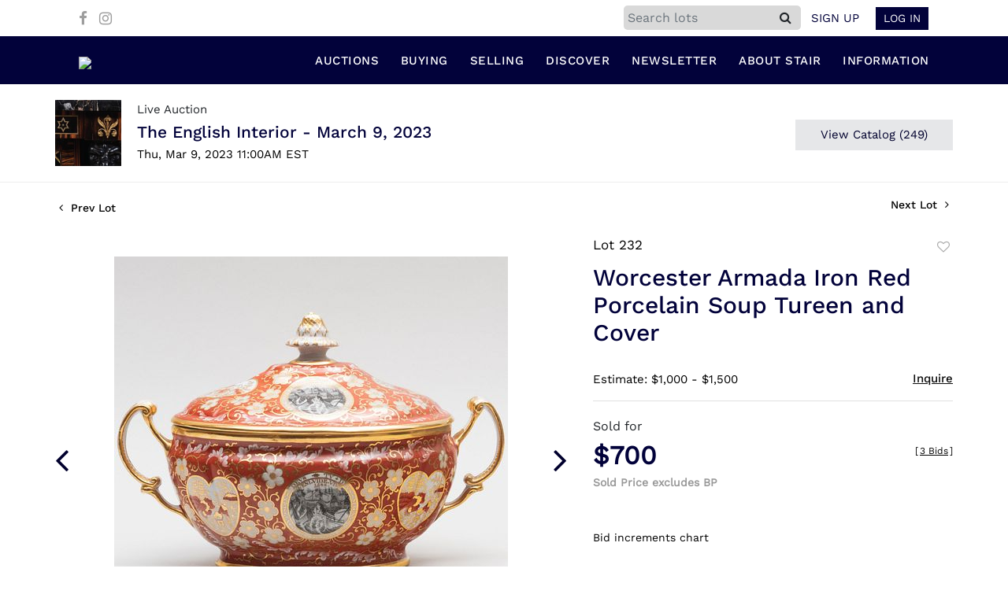

--- FILE ---
content_type: text/html; charset=utf-8
request_url: https://www.google.com/recaptcha/api2/anchor?ar=1&k=6LdzL_kcAAAAAHvauH1Jsz3Ux6njeXmqvGBbrqyk&co=aHR0cHM6Ly9iaWQuc3RhaXJnYWxsZXJpZXMuY29tOjQ0Mw..&hl=en&v=N67nZn4AqZkNcbeMu4prBgzg&size=invisible&anchor-ms=20000&execute-ms=30000&cb=1mlx28o22qnl
body_size: 48540
content:
<!DOCTYPE HTML><html dir="ltr" lang="en"><head><meta http-equiv="Content-Type" content="text/html; charset=UTF-8">
<meta http-equiv="X-UA-Compatible" content="IE=edge">
<title>reCAPTCHA</title>
<style type="text/css">
/* cyrillic-ext */
@font-face {
  font-family: 'Roboto';
  font-style: normal;
  font-weight: 400;
  font-stretch: 100%;
  src: url(//fonts.gstatic.com/s/roboto/v48/KFO7CnqEu92Fr1ME7kSn66aGLdTylUAMa3GUBHMdazTgWw.woff2) format('woff2');
  unicode-range: U+0460-052F, U+1C80-1C8A, U+20B4, U+2DE0-2DFF, U+A640-A69F, U+FE2E-FE2F;
}
/* cyrillic */
@font-face {
  font-family: 'Roboto';
  font-style: normal;
  font-weight: 400;
  font-stretch: 100%;
  src: url(//fonts.gstatic.com/s/roboto/v48/KFO7CnqEu92Fr1ME7kSn66aGLdTylUAMa3iUBHMdazTgWw.woff2) format('woff2');
  unicode-range: U+0301, U+0400-045F, U+0490-0491, U+04B0-04B1, U+2116;
}
/* greek-ext */
@font-face {
  font-family: 'Roboto';
  font-style: normal;
  font-weight: 400;
  font-stretch: 100%;
  src: url(//fonts.gstatic.com/s/roboto/v48/KFO7CnqEu92Fr1ME7kSn66aGLdTylUAMa3CUBHMdazTgWw.woff2) format('woff2');
  unicode-range: U+1F00-1FFF;
}
/* greek */
@font-face {
  font-family: 'Roboto';
  font-style: normal;
  font-weight: 400;
  font-stretch: 100%;
  src: url(//fonts.gstatic.com/s/roboto/v48/KFO7CnqEu92Fr1ME7kSn66aGLdTylUAMa3-UBHMdazTgWw.woff2) format('woff2');
  unicode-range: U+0370-0377, U+037A-037F, U+0384-038A, U+038C, U+038E-03A1, U+03A3-03FF;
}
/* math */
@font-face {
  font-family: 'Roboto';
  font-style: normal;
  font-weight: 400;
  font-stretch: 100%;
  src: url(//fonts.gstatic.com/s/roboto/v48/KFO7CnqEu92Fr1ME7kSn66aGLdTylUAMawCUBHMdazTgWw.woff2) format('woff2');
  unicode-range: U+0302-0303, U+0305, U+0307-0308, U+0310, U+0312, U+0315, U+031A, U+0326-0327, U+032C, U+032F-0330, U+0332-0333, U+0338, U+033A, U+0346, U+034D, U+0391-03A1, U+03A3-03A9, U+03B1-03C9, U+03D1, U+03D5-03D6, U+03F0-03F1, U+03F4-03F5, U+2016-2017, U+2034-2038, U+203C, U+2040, U+2043, U+2047, U+2050, U+2057, U+205F, U+2070-2071, U+2074-208E, U+2090-209C, U+20D0-20DC, U+20E1, U+20E5-20EF, U+2100-2112, U+2114-2115, U+2117-2121, U+2123-214F, U+2190, U+2192, U+2194-21AE, U+21B0-21E5, U+21F1-21F2, U+21F4-2211, U+2213-2214, U+2216-22FF, U+2308-230B, U+2310, U+2319, U+231C-2321, U+2336-237A, U+237C, U+2395, U+239B-23B7, U+23D0, U+23DC-23E1, U+2474-2475, U+25AF, U+25B3, U+25B7, U+25BD, U+25C1, U+25CA, U+25CC, U+25FB, U+266D-266F, U+27C0-27FF, U+2900-2AFF, U+2B0E-2B11, U+2B30-2B4C, U+2BFE, U+3030, U+FF5B, U+FF5D, U+1D400-1D7FF, U+1EE00-1EEFF;
}
/* symbols */
@font-face {
  font-family: 'Roboto';
  font-style: normal;
  font-weight: 400;
  font-stretch: 100%;
  src: url(//fonts.gstatic.com/s/roboto/v48/KFO7CnqEu92Fr1ME7kSn66aGLdTylUAMaxKUBHMdazTgWw.woff2) format('woff2');
  unicode-range: U+0001-000C, U+000E-001F, U+007F-009F, U+20DD-20E0, U+20E2-20E4, U+2150-218F, U+2190, U+2192, U+2194-2199, U+21AF, U+21E6-21F0, U+21F3, U+2218-2219, U+2299, U+22C4-22C6, U+2300-243F, U+2440-244A, U+2460-24FF, U+25A0-27BF, U+2800-28FF, U+2921-2922, U+2981, U+29BF, U+29EB, U+2B00-2BFF, U+4DC0-4DFF, U+FFF9-FFFB, U+10140-1018E, U+10190-1019C, U+101A0, U+101D0-101FD, U+102E0-102FB, U+10E60-10E7E, U+1D2C0-1D2D3, U+1D2E0-1D37F, U+1F000-1F0FF, U+1F100-1F1AD, U+1F1E6-1F1FF, U+1F30D-1F30F, U+1F315, U+1F31C, U+1F31E, U+1F320-1F32C, U+1F336, U+1F378, U+1F37D, U+1F382, U+1F393-1F39F, U+1F3A7-1F3A8, U+1F3AC-1F3AF, U+1F3C2, U+1F3C4-1F3C6, U+1F3CA-1F3CE, U+1F3D4-1F3E0, U+1F3ED, U+1F3F1-1F3F3, U+1F3F5-1F3F7, U+1F408, U+1F415, U+1F41F, U+1F426, U+1F43F, U+1F441-1F442, U+1F444, U+1F446-1F449, U+1F44C-1F44E, U+1F453, U+1F46A, U+1F47D, U+1F4A3, U+1F4B0, U+1F4B3, U+1F4B9, U+1F4BB, U+1F4BF, U+1F4C8-1F4CB, U+1F4D6, U+1F4DA, U+1F4DF, U+1F4E3-1F4E6, U+1F4EA-1F4ED, U+1F4F7, U+1F4F9-1F4FB, U+1F4FD-1F4FE, U+1F503, U+1F507-1F50B, U+1F50D, U+1F512-1F513, U+1F53E-1F54A, U+1F54F-1F5FA, U+1F610, U+1F650-1F67F, U+1F687, U+1F68D, U+1F691, U+1F694, U+1F698, U+1F6AD, U+1F6B2, U+1F6B9-1F6BA, U+1F6BC, U+1F6C6-1F6CF, U+1F6D3-1F6D7, U+1F6E0-1F6EA, U+1F6F0-1F6F3, U+1F6F7-1F6FC, U+1F700-1F7FF, U+1F800-1F80B, U+1F810-1F847, U+1F850-1F859, U+1F860-1F887, U+1F890-1F8AD, U+1F8B0-1F8BB, U+1F8C0-1F8C1, U+1F900-1F90B, U+1F93B, U+1F946, U+1F984, U+1F996, U+1F9E9, U+1FA00-1FA6F, U+1FA70-1FA7C, U+1FA80-1FA89, U+1FA8F-1FAC6, U+1FACE-1FADC, U+1FADF-1FAE9, U+1FAF0-1FAF8, U+1FB00-1FBFF;
}
/* vietnamese */
@font-face {
  font-family: 'Roboto';
  font-style: normal;
  font-weight: 400;
  font-stretch: 100%;
  src: url(//fonts.gstatic.com/s/roboto/v48/KFO7CnqEu92Fr1ME7kSn66aGLdTylUAMa3OUBHMdazTgWw.woff2) format('woff2');
  unicode-range: U+0102-0103, U+0110-0111, U+0128-0129, U+0168-0169, U+01A0-01A1, U+01AF-01B0, U+0300-0301, U+0303-0304, U+0308-0309, U+0323, U+0329, U+1EA0-1EF9, U+20AB;
}
/* latin-ext */
@font-face {
  font-family: 'Roboto';
  font-style: normal;
  font-weight: 400;
  font-stretch: 100%;
  src: url(//fonts.gstatic.com/s/roboto/v48/KFO7CnqEu92Fr1ME7kSn66aGLdTylUAMa3KUBHMdazTgWw.woff2) format('woff2');
  unicode-range: U+0100-02BA, U+02BD-02C5, U+02C7-02CC, U+02CE-02D7, U+02DD-02FF, U+0304, U+0308, U+0329, U+1D00-1DBF, U+1E00-1E9F, U+1EF2-1EFF, U+2020, U+20A0-20AB, U+20AD-20C0, U+2113, U+2C60-2C7F, U+A720-A7FF;
}
/* latin */
@font-face {
  font-family: 'Roboto';
  font-style: normal;
  font-weight: 400;
  font-stretch: 100%;
  src: url(//fonts.gstatic.com/s/roboto/v48/KFO7CnqEu92Fr1ME7kSn66aGLdTylUAMa3yUBHMdazQ.woff2) format('woff2');
  unicode-range: U+0000-00FF, U+0131, U+0152-0153, U+02BB-02BC, U+02C6, U+02DA, U+02DC, U+0304, U+0308, U+0329, U+2000-206F, U+20AC, U+2122, U+2191, U+2193, U+2212, U+2215, U+FEFF, U+FFFD;
}
/* cyrillic-ext */
@font-face {
  font-family: 'Roboto';
  font-style: normal;
  font-weight: 500;
  font-stretch: 100%;
  src: url(//fonts.gstatic.com/s/roboto/v48/KFO7CnqEu92Fr1ME7kSn66aGLdTylUAMa3GUBHMdazTgWw.woff2) format('woff2');
  unicode-range: U+0460-052F, U+1C80-1C8A, U+20B4, U+2DE0-2DFF, U+A640-A69F, U+FE2E-FE2F;
}
/* cyrillic */
@font-face {
  font-family: 'Roboto';
  font-style: normal;
  font-weight: 500;
  font-stretch: 100%;
  src: url(//fonts.gstatic.com/s/roboto/v48/KFO7CnqEu92Fr1ME7kSn66aGLdTylUAMa3iUBHMdazTgWw.woff2) format('woff2');
  unicode-range: U+0301, U+0400-045F, U+0490-0491, U+04B0-04B1, U+2116;
}
/* greek-ext */
@font-face {
  font-family: 'Roboto';
  font-style: normal;
  font-weight: 500;
  font-stretch: 100%;
  src: url(//fonts.gstatic.com/s/roboto/v48/KFO7CnqEu92Fr1ME7kSn66aGLdTylUAMa3CUBHMdazTgWw.woff2) format('woff2');
  unicode-range: U+1F00-1FFF;
}
/* greek */
@font-face {
  font-family: 'Roboto';
  font-style: normal;
  font-weight: 500;
  font-stretch: 100%;
  src: url(//fonts.gstatic.com/s/roboto/v48/KFO7CnqEu92Fr1ME7kSn66aGLdTylUAMa3-UBHMdazTgWw.woff2) format('woff2');
  unicode-range: U+0370-0377, U+037A-037F, U+0384-038A, U+038C, U+038E-03A1, U+03A3-03FF;
}
/* math */
@font-face {
  font-family: 'Roboto';
  font-style: normal;
  font-weight: 500;
  font-stretch: 100%;
  src: url(//fonts.gstatic.com/s/roboto/v48/KFO7CnqEu92Fr1ME7kSn66aGLdTylUAMawCUBHMdazTgWw.woff2) format('woff2');
  unicode-range: U+0302-0303, U+0305, U+0307-0308, U+0310, U+0312, U+0315, U+031A, U+0326-0327, U+032C, U+032F-0330, U+0332-0333, U+0338, U+033A, U+0346, U+034D, U+0391-03A1, U+03A3-03A9, U+03B1-03C9, U+03D1, U+03D5-03D6, U+03F0-03F1, U+03F4-03F5, U+2016-2017, U+2034-2038, U+203C, U+2040, U+2043, U+2047, U+2050, U+2057, U+205F, U+2070-2071, U+2074-208E, U+2090-209C, U+20D0-20DC, U+20E1, U+20E5-20EF, U+2100-2112, U+2114-2115, U+2117-2121, U+2123-214F, U+2190, U+2192, U+2194-21AE, U+21B0-21E5, U+21F1-21F2, U+21F4-2211, U+2213-2214, U+2216-22FF, U+2308-230B, U+2310, U+2319, U+231C-2321, U+2336-237A, U+237C, U+2395, U+239B-23B7, U+23D0, U+23DC-23E1, U+2474-2475, U+25AF, U+25B3, U+25B7, U+25BD, U+25C1, U+25CA, U+25CC, U+25FB, U+266D-266F, U+27C0-27FF, U+2900-2AFF, U+2B0E-2B11, U+2B30-2B4C, U+2BFE, U+3030, U+FF5B, U+FF5D, U+1D400-1D7FF, U+1EE00-1EEFF;
}
/* symbols */
@font-face {
  font-family: 'Roboto';
  font-style: normal;
  font-weight: 500;
  font-stretch: 100%;
  src: url(//fonts.gstatic.com/s/roboto/v48/KFO7CnqEu92Fr1ME7kSn66aGLdTylUAMaxKUBHMdazTgWw.woff2) format('woff2');
  unicode-range: U+0001-000C, U+000E-001F, U+007F-009F, U+20DD-20E0, U+20E2-20E4, U+2150-218F, U+2190, U+2192, U+2194-2199, U+21AF, U+21E6-21F0, U+21F3, U+2218-2219, U+2299, U+22C4-22C6, U+2300-243F, U+2440-244A, U+2460-24FF, U+25A0-27BF, U+2800-28FF, U+2921-2922, U+2981, U+29BF, U+29EB, U+2B00-2BFF, U+4DC0-4DFF, U+FFF9-FFFB, U+10140-1018E, U+10190-1019C, U+101A0, U+101D0-101FD, U+102E0-102FB, U+10E60-10E7E, U+1D2C0-1D2D3, U+1D2E0-1D37F, U+1F000-1F0FF, U+1F100-1F1AD, U+1F1E6-1F1FF, U+1F30D-1F30F, U+1F315, U+1F31C, U+1F31E, U+1F320-1F32C, U+1F336, U+1F378, U+1F37D, U+1F382, U+1F393-1F39F, U+1F3A7-1F3A8, U+1F3AC-1F3AF, U+1F3C2, U+1F3C4-1F3C6, U+1F3CA-1F3CE, U+1F3D4-1F3E0, U+1F3ED, U+1F3F1-1F3F3, U+1F3F5-1F3F7, U+1F408, U+1F415, U+1F41F, U+1F426, U+1F43F, U+1F441-1F442, U+1F444, U+1F446-1F449, U+1F44C-1F44E, U+1F453, U+1F46A, U+1F47D, U+1F4A3, U+1F4B0, U+1F4B3, U+1F4B9, U+1F4BB, U+1F4BF, U+1F4C8-1F4CB, U+1F4D6, U+1F4DA, U+1F4DF, U+1F4E3-1F4E6, U+1F4EA-1F4ED, U+1F4F7, U+1F4F9-1F4FB, U+1F4FD-1F4FE, U+1F503, U+1F507-1F50B, U+1F50D, U+1F512-1F513, U+1F53E-1F54A, U+1F54F-1F5FA, U+1F610, U+1F650-1F67F, U+1F687, U+1F68D, U+1F691, U+1F694, U+1F698, U+1F6AD, U+1F6B2, U+1F6B9-1F6BA, U+1F6BC, U+1F6C6-1F6CF, U+1F6D3-1F6D7, U+1F6E0-1F6EA, U+1F6F0-1F6F3, U+1F6F7-1F6FC, U+1F700-1F7FF, U+1F800-1F80B, U+1F810-1F847, U+1F850-1F859, U+1F860-1F887, U+1F890-1F8AD, U+1F8B0-1F8BB, U+1F8C0-1F8C1, U+1F900-1F90B, U+1F93B, U+1F946, U+1F984, U+1F996, U+1F9E9, U+1FA00-1FA6F, U+1FA70-1FA7C, U+1FA80-1FA89, U+1FA8F-1FAC6, U+1FACE-1FADC, U+1FADF-1FAE9, U+1FAF0-1FAF8, U+1FB00-1FBFF;
}
/* vietnamese */
@font-face {
  font-family: 'Roboto';
  font-style: normal;
  font-weight: 500;
  font-stretch: 100%;
  src: url(//fonts.gstatic.com/s/roboto/v48/KFO7CnqEu92Fr1ME7kSn66aGLdTylUAMa3OUBHMdazTgWw.woff2) format('woff2');
  unicode-range: U+0102-0103, U+0110-0111, U+0128-0129, U+0168-0169, U+01A0-01A1, U+01AF-01B0, U+0300-0301, U+0303-0304, U+0308-0309, U+0323, U+0329, U+1EA0-1EF9, U+20AB;
}
/* latin-ext */
@font-face {
  font-family: 'Roboto';
  font-style: normal;
  font-weight: 500;
  font-stretch: 100%;
  src: url(//fonts.gstatic.com/s/roboto/v48/KFO7CnqEu92Fr1ME7kSn66aGLdTylUAMa3KUBHMdazTgWw.woff2) format('woff2');
  unicode-range: U+0100-02BA, U+02BD-02C5, U+02C7-02CC, U+02CE-02D7, U+02DD-02FF, U+0304, U+0308, U+0329, U+1D00-1DBF, U+1E00-1E9F, U+1EF2-1EFF, U+2020, U+20A0-20AB, U+20AD-20C0, U+2113, U+2C60-2C7F, U+A720-A7FF;
}
/* latin */
@font-face {
  font-family: 'Roboto';
  font-style: normal;
  font-weight: 500;
  font-stretch: 100%;
  src: url(//fonts.gstatic.com/s/roboto/v48/KFO7CnqEu92Fr1ME7kSn66aGLdTylUAMa3yUBHMdazQ.woff2) format('woff2');
  unicode-range: U+0000-00FF, U+0131, U+0152-0153, U+02BB-02BC, U+02C6, U+02DA, U+02DC, U+0304, U+0308, U+0329, U+2000-206F, U+20AC, U+2122, U+2191, U+2193, U+2212, U+2215, U+FEFF, U+FFFD;
}
/* cyrillic-ext */
@font-face {
  font-family: 'Roboto';
  font-style: normal;
  font-weight: 900;
  font-stretch: 100%;
  src: url(//fonts.gstatic.com/s/roboto/v48/KFO7CnqEu92Fr1ME7kSn66aGLdTylUAMa3GUBHMdazTgWw.woff2) format('woff2');
  unicode-range: U+0460-052F, U+1C80-1C8A, U+20B4, U+2DE0-2DFF, U+A640-A69F, U+FE2E-FE2F;
}
/* cyrillic */
@font-face {
  font-family: 'Roboto';
  font-style: normal;
  font-weight: 900;
  font-stretch: 100%;
  src: url(//fonts.gstatic.com/s/roboto/v48/KFO7CnqEu92Fr1ME7kSn66aGLdTylUAMa3iUBHMdazTgWw.woff2) format('woff2');
  unicode-range: U+0301, U+0400-045F, U+0490-0491, U+04B0-04B1, U+2116;
}
/* greek-ext */
@font-face {
  font-family: 'Roboto';
  font-style: normal;
  font-weight: 900;
  font-stretch: 100%;
  src: url(//fonts.gstatic.com/s/roboto/v48/KFO7CnqEu92Fr1ME7kSn66aGLdTylUAMa3CUBHMdazTgWw.woff2) format('woff2');
  unicode-range: U+1F00-1FFF;
}
/* greek */
@font-face {
  font-family: 'Roboto';
  font-style: normal;
  font-weight: 900;
  font-stretch: 100%;
  src: url(//fonts.gstatic.com/s/roboto/v48/KFO7CnqEu92Fr1ME7kSn66aGLdTylUAMa3-UBHMdazTgWw.woff2) format('woff2');
  unicode-range: U+0370-0377, U+037A-037F, U+0384-038A, U+038C, U+038E-03A1, U+03A3-03FF;
}
/* math */
@font-face {
  font-family: 'Roboto';
  font-style: normal;
  font-weight: 900;
  font-stretch: 100%;
  src: url(//fonts.gstatic.com/s/roboto/v48/KFO7CnqEu92Fr1ME7kSn66aGLdTylUAMawCUBHMdazTgWw.woff2) format('woff2');
  unicode-range: U+0302-0303, U+0305, U+0307-0308, U+0310, U+0312, U+0315, U+031A, U+0326-0327, U+032C, U+032F-0330, U+0332-0333, U+0338, U+033A, U+0346, U+034D, U+0391-03A1, U+03A3-03A9, U+03B1-03C9, U+03D1, U+03D5-03D6, U+03F0-03F1, U+03F4-03F5, U+2016-2017, U+2034-2038, U+203C, U+2040, U+2043, U+2047, U+2050, U+2057, U+205F, U+2070-2071, U+2074-208E, U+2090-209C, U+20D0-20DC, U+20E1, U+20E5-20EF, U+2100-2112, U+2114-2115, U+2117-2121, U+2123-214F, U+2190, U+2192, U+2194-21AE, U+21B0-21E5, U+21F1-21F2, U+21F4-2211, U+2213-2214, U+2216-22FF, U+2308-230B, U+2310, U+2319, U+231C-2321, U+2336-237A, U+237C, U+2395, U+239B-23B7, U+23D0, U+23DC-23E1, U+2474-2475, U+25AF, U+25B3, U+25B7, U+25BD, U+25C1, U+25CA, U+25CC, U+25FB, U+266D-266F, U+27C0-27FF, U+2900-2AFF, U+2B0E-2B11, U+2B30-2B4C, U+2BFE, U+3030, U+FF5B, U+FF5D, U+1D400-1D7FF, U+1EE00-1EEFF;
}
/* symbols */
@font-face {
  font-family: 'Roboto';
  font-style: normal;
  font-weight: 900;
  font-stretch: 100%;
  src: url(//fonts.gstatic.com/s/roboto/v48/KFO7CnqEu92Fr1ME7kSn66aGLdTylUAMaxKUBHMdazTgWw.woff2) format('woff2');
  unicode-range: U+0001-000C, U+000E-001F, U+007F-009F, U+20DD-20E0, U+20E2-20E4, U+2150-218F, U+2190, U+2192, U+2194-2199, U+21AF, U+21E6-21F0, U+21F3, U+2218-2219, U+2299, U+22C4-22C6, U+2300-243F, U+2440-244A, U+2460-24FF, U+25A0-27BF, U+2800-28FF, U+2921-2922, U+2981, U+29BF, U+29EB, U+2B00-2BFF, U+4DC0-4DFF, U+FFF9-FFFB, U+10140-1018E, U+10190-1019C, U+101A0, U+101D0-101FD, U+102E0-102FB, U+10E60-10E7E, U+1D2C0-1D2D3, U+1D2E0-1D37F, U+1F000-1F0FF, U+1F100-1F1AD, U+1F1E6-1F1FF, U+1F30D-1F30F, U+1F315, U+1F31C, U+1F31E, U+1F320-1F32C, U+1F336, U+1F378, U+1F37D, U+1F382, U+1F393-1F39F, U+1F3A7-1F3A8, U+1F3AC-1F3AF, U+1F3C2, U+1F3C4-1F3C6, U+1F3CA-1F3CE, U+1F3D4-1F3E0, U+1F3ED, U+1F3F1-1F3F3, U+1F3F5-1F3F7, U+1F408, U+1F415, U+1F41F, U+1F426, U+1F43F, U+1F441-1F442, U+1F444, U+1F446-1F449, U+1F44C-1F44E, U+1F453, U+1F46A, U+1F47D, U+1F4A3, U+1F4B0, U+1F4B3, U+1F4B9, U+1F4BB, U+1F4BF, U+1F4C8-1F4CB, U+1F4D6, U+1F4DA, U+1F4DF, U+1F4E3-1F4E6, U+1F4EA-1F4ED, U+1F4F7, U+1F4F9-1F4FB, U+1F4FD-1F4FE, U+1F503, U+1F507-1F50B, U+1F50D, U+1F512-1F513, U+1F53E-1F54A, U+1F54F-1F5FA, U+1F610, U+1F650-1F67F, U+1F687, U+1F68D, U+1F691, U+1F694, U+1F698, U+1F6AD, U+1F6B2, U+1F6B9-1F6BA, U+1F6BC, U+1F6C6-1F6CF, U+1F6D3-1F6D7, U+1F6E0-1F6EA, U+1F6F0-1F6F3, U+1F6F7-1F6FC, U+1F700-1F7FF, U+1F800-1F80B, U+1F810-1F847, U+1F850-1F859, U+1F860-1F887, U+1F890-1F8AD, U+1F8B0-1F8BB, U+1F8C0-1F8C1, U+1F900-1F90B, U+1F93B, U+1F946, U+1F984, U+1F996, U+1F9E9, U+1FA00-1FA6F, U+1FA70-1FA7C, U+1FA80-1FA89, U+1FA8F-1FAC6, U+1FACE-1FADC, U+1FADF-1FAE9, U+1FAF0-1FAF8, U+1FB00-1FBFF;
}
/* vietnamese */
@font-face {
  font-family: 'Roboto';
  font-style: normal;
  font-weight: 900;
  font-stretch: 100%;
  src: url(//fonts.gstatic.com/s/roboto/v48/KFO7CnqEu92Fr1ME7kSn66aGLdTylUAMa3OUBHMdazTgWw.woff2) format('woff2');
  unicode-range: U+0102-0103, U+0110-0111, U+0128-0129, U+0168-0169, U+01A0-01A1, U+01AF-01B0, U+0300-0301, U+0303-0304, U+0308-0309, U+0323, U+0329, U+1EA0-1EF9, U+20AB;
}
/* latin-ext */
@font-face {
  font-family: 'Roboto';
  font-style: normal;
  font-weight: 900;
  font-stretch: 100%;
  src: url(//fonts.gstatic.com/s/roboto/v48/KFO7CnqEu92Fr1ME7kSn66aGLdTylUAMa3KUBHMdazTgWw.woff2) format('woff2');
  unicode-range: U+0100-02BA, U+02BD-02C5, U+02C7-02CC, U+02CE-02D7, U+02DD-02FF, U+0304, U+0308, U+0329, U+1D00-1DBF, U+1E00-1E9F, U+1EF2-1EFF, U+2020, U+20A0-20AB, U+20AD-20C0, U+2113, U+2C60-2C7F, U+A720-A7FF;
}
/* latin */
@font-face {
  font-family: 'Roboto';
  font-style: normal;
  font-weight: 900;
  font-stretch: 100%;
  src: url(//fonts.gstatic.com/s/roboto/v48/KFO7CnqEu92Fr1ME7kSn66aGLdTylUAMa3yUBHMdazQ.woff2) format('woff2');
  unicode-range: U+0000-00FF, U+0131, U+0152-0153, U+02BB-02BC, U+02C6, U+02DA, U+02DC, U+0304, U+0308, U+0329, U+2000-206F, U+20AC, U+2122, U+2191, U+2193, U+2212, U+2215, U+FEFF, U+FFFD;
}

</style>
<link rel="stylesheet" type="text/css" href="https://www.gstatic.com/recaptcha/releases/N67nZn4AqZkNcbeMu4prBgzg/styles__ltr.css">
<script nonce="_sKk7fk8CguWI8TPXHq2HA" type="text/javascript">window['__recaptcha_api'] = 'https://www.google.com/recaptcha/api2/';</script>
<script type="text/javascript" src="https://www.gstatic.com/recaptcha/releases/N67nZn4AqZkNcbeMu4prBgzg/recaptcha__en.js" nonce="_sKk7fk8CguWI8TPXHq2HA">
      
    </script></head>
<body><div id="rc-anchor-alert" class="rc-anchor-alert"></div>
<input type="hidden" id="recaptcha-token" value="[base64]">
<script type="text/javascript" nonce="_sKk7fk8CguWI8TPXHq2HA">
      recaptcha.anchor.Main.init("[\x22ainput\x22,[\x22bgdata\x22,\x22\x22,\[base64]/[base64]/[base64]/ZyhXLGgpOnEoW04sMjEsbF0sVywwKSxoKSxmYWxzZSxmYWxzZSl9Y2F0Y2goayl7RygzNTgsVyk/[base64]/[base64]/[base64]/[base64]/[base64]/[base64]/[base64]/bmV3IEJbT10oRFswXSk6dz09Mj9uZXcgQltPXShEWzBdLERbMV0pOnc9PTM/bmV3IEJbT10oRFswXSxEWzFdLERbMl0pOnc9PTQ/[base64]/[base64]/[base64]/[base64]/[base64]\\u003d\x22,\[base64]\\u003d\\u003d\x22,\x22Fl06wrtpw4MmDcOmwopiw6XCqzlBYW7CtMK7w5UswoEaKjIww5HDosKiFsKjWgjCgsOFw5jCocK8w7vDiMK4wp3CvS7DosK/woUtwpjCmcKjB3TCkjtdRcKYworDvcOvwq4cw45AasOlw7RpC8OmSsOcwp3Dvjs3wrTDm8OSbcKjwptlJV0KwppWw43Cs8O7woHCkQjCusOeRATDjMOWwo/DrEouw6JNwr1SbsKLw5MxwrrCvwo8ezlPwofDnFjCskQ8woIgwpbDv8KDBcKvwr0Tw7ZlWcOxw65Uwq4ow47DgXrCj8KAw7hJCChNw4R3EQvDp37DhHNzNg1Dw7xTE1dYwpM3BsOQbsKDwprDnnfDvcK5wr/Dg8KawrRobiPCjVZ3wqc7B8OGwovCmkpjC1rCl8KmM8OhKBQhw7HCo0/[base64]/[base64]/DncKfOSLCoArCssOzMELDpMOUw6nCqmZEPsO4XSXDlsKCe8O5ZMK8w6skwoF+woLCq8KhworCs8K+wposwpnCvcOpwr/[base64]/DlyrDtxrCq8OjwoAAPy3DnUnDqMKlWcOuw4M+w5AMw6TCrsOlwpRzUB/[base64]/[base64]/DkGDDu0kZcEsnwqTDshDDgsOIw5bCsMKzJsOJwqI1EghgwrAEJW10ICNvNMOQIj/DkMOKcxZcw5MVw4nCksOOWMKGPGHCgSZPw7VVAU/[base64]/w43Cr8KhVBPDp8Ksw71cRsObwoQGw7B/w7LDuMOkBcKFemtAfsO1cB7DjMOBHzohw7MOwoh2JcOtb8ONOB9Cw55Dw4fCtcKgThXDtsKJw6fDj1EuK8OXQEU5BMO6PxbCrsOSVcKuasKWKXzCuwbChcKWWno/YiFxwoEcYAF4w57CpiHCgTnDsQ/[base64]/woAlwosoShpEesKpT8K1wrN3VsKvb8OcfHoFwqTDthzDpcKswrxlBF4rYDsYw6bDvcOWw4fCtsO7fFrDk1dwbcKew4QnbsOnw4TCgS8Cw5HCmMK1Tw5zwqU8VcOeFcK3wrN8C2bDnEtpbcO/[base64]/DvcOQw6bDhcKowofCmcKzQMKIWcO1w4ZzTMKqw5lZK8Oyw4/CpsKPY8OYwqoVDcKvwplPwpLCi8KCJcOOGkXDnx8qfMKyw5YKw7Bpw78Cw6dMwpvCqRZ1YMKsLMONwo83wq7DlsOsUcKabyPCvMK2w4rCo8O0wqljNcOYw4/DmRldE8KlwokOakZydMOwwo9EMxBIw4p7wppHw5PCv8KZw5MywrJfw6rDgHlPQMKWwqbCosKbw6bCjBPCm8Oyakw7w59iBMOCwr4MN1nCjRDCvWxHw6bDpiLDsA/ClsK6U8KLwowbwrPDl3LCm2DDq8KkOy/Dv8OLWsKZw5vDn05tIS3Cq8OWZm3Dvl1Kw5zDlcKIfWLCgMOHwqxawopdP8KdBMKIeCTCuCnDlyAtw70Dek3CosOOwo7CnMOMw6XCmMO/w6wqwqBMwoPCo8KTwrHCqcO0wrcEw7DCtz7Cn2BWw73DlMKLw6zCmMOIwo/DhcKALG3CjcKSVEwMDcKtL8KkXyfCj8Kjw4xrw5zCkMOjwpfCiDdcR8KNE8OhwovCo8K4OxzCvxN+w5bDucKmwrHDt8KNwo19w44HwrvDvcO9w6vDjcKOOcKqQGPDtMKWCMKQfFXDhMKYMkHClMOZaW3ChMKxaMObN8OqwrAvwqkkw6I1w6rDuD/CucKWZsKQw43CpxLDilRjDxfCsXcoW0vDhQPClkvDkjPDvcKcw6hPw7nCiMOdwrUNw6g8RXM8wol2SsO5cMONZ8KDwpQiwrEdw6fDiyjDqsKtE8KWw7DCosObw5hkQl3ClD/[base64]/ClD7DmygbwoY7wqTCrjXDtMKQwrE7BmYkLsK6w7/DtMOLw7TDpsOiwpHCnkN/d8OCw4Zfw5DDi8OrNhZ0w7jDlRR/O8K3w7rCosOdHcO5w6odF8OXEMKLTGx6wpE8X8Opw6TCoCHCnMOiejwDVjQ1w6HCvSMKwo7DqToLbcK6wpQjTsOtw5fClU/DjcOAw7bDskJUOTPDlMK8MwPDqlVBARfDgsOnwrXDrcOAwoHChAvCsMK0KDfCvMKwwog+wrTDo3xLwpwOA8KLIsK4wpTDgsK4Z2VLw5nDnDRIez1wScOMw4EJQ8KGwq3Ci3LDrBR+VcOrADHCk8OcwrjDgsKNwq/DgkV6YVsqaTwkPcK0w5EESX7CiMODGMOYUSrDkynCsSfCj8Otw4zCuyXDm8OJwr7CssOCLsOJMcOIHU3DrU5jbcKywpHDo8OxwoTDuMKtw651wrBxw57ClsKSR8KTw4/CrWXCjMK9UVXDs8O0w60dFQ3DvcKnccO9BcKRwqDCusKDUEjCqlzCvcKQw4wdwr9Bw65QZmgOJCFSwpTDjB/[base64]/CmsKMISLDonTDiHMQfhzCvsK4wpAGThRuwoPDmVFhwqbDkMKnasOWw7MMwq1dwpRrwr1hwrXDnHHCvHPDkz/[base64]/CpMOQD3s8AVxXwopcwrJ2XcOfw5NyZSfCh8Kjw6XChMKkQ8OjU8KFw6nCqMKawprDrDDCksOhw5fDlcK3WXs2wpXCscOewqDDmCJhw7bDmMOHw5XCgSU2w483DsKNCBjCjMK3w4Uib8OpAUnDvzVUAFszRMK7w51MASbDpUTDgC5CFHNCFhHDrMOTw5/CuVfCmzQJaA95wqR4GGsowoXCtsKnwpxrw5BUw5/[base64]/X8OJcMKWwqxLSWQywpfDqwsCRMK+wpfCuDJHdcOrwpk1wr4MDG8bwo8oYQkuw7w2wrY5ekFewpDCusKvwoc6w7o2BUHDucKAHyHDp8OUJ8ORwr/[base64]/[base64]/DvRPDqSs2woRNbsKnTSduwqbDvcOTenA/TSnDlcKUEnDCiC/[base64]/DkAQuXghgFcOBwpBieWNeYwdOw7l2woAKLFoAUcKbw5lowrAqZHdkTnhhLQbCkcOqLnMjw67CtsKjB8KoClbDoyTCqBg+ch/[base64]/CnCcAw74HFMO9c3xbUMKpwot2Q8K1wpHDpMOUP3LCl8KNw6/CshDDoMKgw7fDtMOrwrMKwqxUcmpywrDCuhVNXsKUw4PCscOsZcOuw7XDnsO0wrBJVGJEHsK5IsK5woMYesOSFcOhM8Odw5bDmlLCgHLDjcK1wprCi8OdwrtaWcKrwpfDrXkqOhvCvXkCw4M/[base64]/CucKdwrMzHDXCoU1fesO5VsKRd8KPNcOZQcO3w712DwnDs8OycsOYRRJqA8Khw5VEwr7Cp8Kaw6ljw7LDv8OCwqzDs28pEBp0cSJAPADDmsKXw7jCkcO2cBIKU0TCoMK2eXN1w5h/fE5+w7YcVWp2LcK6w6/CsQkgdsOzSsOUc8Kgw5hqw6zDow5xw7vDs8OkQ8KqGsK3BcONwpwqZ27Chm3Dn8OpB8OdIwfChkciGX5jwq43wrfDj8Kbw68gQ8OywqUgw7/CvCkWwpHCvjHCpMOjBQsYwr9gD2hxw57CtSHDq8K4L8K2Ug1wdsOdwpPCnxjCj8KqesKLwqfCtnTDs2YPLcKoJF/CisKgw5gLwqbDuHPDokplwr1XLCvDlsKzJMO9w4XDpnRRXgVkXsO+VsK3NA3CncOfBMKtw6BBWsKLwr5hfsKTwqILVA3DicOgw5bChcONw5EMcgNCwqbDrHA8CkzCoQZ5wo1xwq7Cv0RmwodzLy9BwqQ8wpTDh8Kuw4TCnS5vwqB8F8KJw5l/FsK3wpzCu8KHT8KZw5MZfXINw5/DmMOsRBDDmsKnw7lXw6nDlG0XwqxTQsKrwrbDv8KPY8KWFhPClRR9e17CiMKpLW7DhQ7Dk8KcwqLDtcOTw48SDBbCkG7CtGQYw7xDV8K8VMKtDWTCrMKnwqA/wrlAVXXCtlHChcKsBElZERl6KVPCmMKjwoUmw5DCtsK+woMpDSwsLBkNV8O/AcOow4NoJsKOwr5Lwo0Pw4TCmiHDpjjDkcKFR1x/w5zChXJ+w6bDssKlw5wow4NXO8KuwoINVcKBw4gwwonDuMKIF8ONw67CgcOXGcKECsO/fcORGxHCugTDtDJsw6/[base64]/Cv3LDmT7CrcKhQMOtaMOew5hhw6XDqwp8Eitiw4VewrpWDFF7RXRxw4Muw4IMwo7DqFAWWGvCpcKfwrhKw4pDwr/CicKewpDCmcKhd8O/KzFWwqcDwpEuw5JTw58EwoXDmQvCr1bCjcOaw4dpLVRfwqnDj8KcQcOrR2c2wr8BHBwFVsOnTzYfY8O6I8Onw5LDtcOVXnjDlMO1HgtkDiVPw5zChmvDllrDuQE9U8KFBQzCsVk9Y8K9F8OJL8Obw6/DgMKEP24Pw4bCicOLw5Qwbx9JAHTCpDsjw5DCn8KdUV7Ci2BdOUzDvXTDosKPPB5MGFXDsG5vw7cgwprDm8KewqTDtWvCvsK6NMKjwqfCjQIAw6zCoC/CuwMjSlrDlzBDwpUcJsObw6sEw75cwph+w4Fjw7QVI8K7wr88w6zDlQM5HxTCncK9b8OYO8Kcw5U7FsKoeHTCsQY9wpnCtmjDtXxuw7Qpw7kIXztsMxPDmQnDusOPWsOqQRzCtMKQw68wXAIKwqDCvMOUZn/DlDcuwqnDkcKywo/DkcKoGMKrVX1VfwxXwr4KwpFaw65Sw5XCtEDCpQrCpSZ/[base64]/DtsO1wrfDomUIRTjDrEktwrHCvGDDjxotwp1qHsOgwrrClMOiw5jClsKWKSHDhGYVw7TDvcOtBcOjw7VXw5bDu0PChwfDqV3DiHFDV8KWZg7DhH13w67CnWcgwro/[base64]/ClcKAAMOCLcKaDHHCisOJKMKzGjLDtiLDisO+MMKjwox9w5TDiMOjwrHDozosE0/DqVELwrvClMKgT8K3w5fDjzTCnMOdwpbDncK9fXfCnMOJOnQmw5czNm/Cs8OVw7rDisOUN0Raw6M9w6TDmF9Rw4sNel/CuClmw4LDqlvDtzfDjsKCUBTDiMOZwp3DsMKRw5opTx0aw6EeJMKqY8OcWVvCtMKhw7TClcOlOsKXwr0MK8O/wqnDvcKcw49oLcKqUcKKUxnDusOCwr8iwo9CwoTDgVfCi8ODw6nDvzTDlMKFwrrDkMOFEcOESWVsw7DCsh48e8KdwpDDjMKMw5zCrcKdZMKow57DnsKPBsOkwq/DpMKUwrzDsUMqBE4Yw6HClzXCqVBzw4M+MzJ5wqk4aMOEw68wwo/[base64]/w7Q5bMORwr1MNloKwrscNUrCk8OAw7FvZwbDmEpTLA/CuikjI8KBwovCtwNmw5zDhMKFwocVMsKfwr/DpsOsSMKvw5zDlWbCjBs7Q8OPwoY5w6kALMKjwq5IUsKbw73Cm25iGDbDoXwVSlRTw6TCuXTCl8Kzw4PDoFFSJsKkbADCk13DhwnDkljDkRbDkcO/w4vDnxZKwroULsObwrzCoHXCosOTc8Ofw4fDnQ8VU2HDq8Ozwo7Dm3UqMW3Dt8KOWsKHw5dtwpjDisKcRUnCoz/DvBHCh8KtwrzDp342VcOWHMOAGMKzwqJ/wrDCoUHDgMOLw5UUBcKMRcKhPMKOQMKew4BYw61ewqJsS8O6wq/ClsKPw7Fpw7fDiMOZw5EMwogywpl6w5fCgXFbw4s5w6rDscKzwpDCuzLDtkrCmwzCmT3Cq8OEwonDusKgwrhnEwUUAnRuYGjCqynDrcOow4PDssKcBcKDw693cxHCgEpoZ33DhVxmVcOlC8KDCh7CtXDDniTCmVjDhTjDpMOzCHk1w5HDqsO/ZU/Du8KJZ8OxwpBxw77Du8OmwpbCtsKPw4jCssOgMMKvC33DrMKfEFQ1w77CnBbCqsKyG8KgwqhwwqbCkMOlw7AKwpTCjkk3MsOYw50RC0A/S240RGoSXcOdw4ZVWSzDj2bDqiQQGWPCmsOew6BBaCtJw4ktGUtRdVZ2w7IkwosqwowBw6bCvRXDihLChinDvGDDq3ZuTxE5XiXCsAhjDcOWworDqmTCncKUcMO2GcOcw4fDqcKKMMK5w4hdwrHDvAHCgsKeYx4MVT4/wr4nARoYw50GwrtXAcKFDsOJwo46FhPDlhDDrnrCp8OFw5d0dRhCwqrDicKzL8OfeMOJw5DClMKhTAhmCnLDoljDl8KOHcOlYsKOV3nDs8O9F8OuXsOXIcOdw4/DtX/Dv3IFRMOowonCqkTDozE+w7TDu8K4w4rDq8KYElTDhMKMw6QRwoTCr8KMw7HDnnrDvcKZwpnDnRrClMKVw7jDhHPDnMKSZx3Cs8KxwoDDq3/CgRDDtRxxw7pUEMKBNMOHw7TCtSPCkMOBw496e8OmwpTCm8KaaVwVwpvCiUPCtsO2w7tsw64JYsKCMMKdHsKMciQbw5QlCsKWw7HCtm/[base64]/[base64]/w7kpwrXDlMKKYFDCm2U6w7s3wr7ChEt+wqhNwoxCFWnDkHx/[base64]/ChjPCgMOOwrZ+w5kEw79QwrIZwrPCiiREwpofYj9/wrjCucKsw5XCg8KNwqbDq8KKwocRaEwCdcOWw7o5MRRyIhcGPGLDjsOxwqklAsOow6M/VMOHX1bClTbDjcKHwoPDj0Yrw6nCnTV8FcOKw7XDkXUyOMOecHPDqMK9w4/DqsO9H8OMYsKFwrfCqAXDjAtlFhXDhMKeDcKywpnCmVPCjcKTw6tBw6TCm2PCrEHClsOaXcOiwpoZVMOPwoHDjMOuw4Fbwq7Cuk3CpDgybzUXSFwzQcKWfnXCtH3DisOeworCnMOrw6EzwrPCqBR1w7h5w6DCk8ODcwkzR8K4esOfH8OxwrvDssKdw4DCuX/CkAVWG8OxLsKjVcKEI8Oiw4DDlWs/wrbCjEM9wow4w55aw57DhcKnwoPDgVTDsBTDs8OtDBvDpgvCn8OLC152w75lw5/[base64]/CpyfDiHPDsGxHF0wxNcOnw5VXWMKLFHDDrMOKwozDjcO7a8OaXMKtwprDqyXDhcOyS2sJw6nDqSrCnMOIT8ObAsORwrHDrMKHEsOJw5fCncOAMsO6w6/CtMONwq/[base64]/DqUVuLQ4Pwq4GScO/w6zCpTN5F8O+dSDDhMO3wq1Bw4MwK8OePAnDhxzCrzAnwr4Vw7bDtMOPw6nClyYMKEVNWsKINMOgK8ONw4bDkSRqwqnDn8OibzIzYMKiccOIwoHDucO3Mh/[base64]/[base64]/ClcKlOB7CpmZKc8OBJcKcBinCrBIsJMOOERfCvUHDmFIfwopFXVjDswM+w64raifDr2fDt8KNESfDskPCoV3DvcKHbndVPjcZwowVw5MXwosnNgV7w57DscKHw4fDp2Ymw6AwwojDh8O9w6spwoPDhsOQfX04wpZOSRtcwrPCk3dkc8O3wrnCoVNvU07CrX1Cw5/[base64]/[base64]/RDfDucKlwoh3JsOPfHDDozoywqRDwp5xJ3EYwpjDtcORw7AaLEtvFj/Co8KcAcK1XcOaw6RYaDwnwqA3w47CvH01w4LDq8KwCsOsL8KHbcK0ZGHDhk9WVi/DusKmwp97LMK/w6/DtMKkQ33Cji7DqMOKFsKrwrMwwp7DqMO/wr7DgcKdVcOSw7XDu0EESMOPwq3CtsO6EG3DuGcnB8OEBWBEw5DDkcOCdwbDp3gFCMO3wr9ZOH1gRAvCjsKhw7MHHcO7dGfDqSvCocKSw5lYwrEgwpzDqWfDjBMSwqHDpcOuwpdrJMORSsOnL3XCrsOEAnwvwpVwOnwdRG/ChcKbwqF6Wk5iTMKswpHCkw7DtsKQw48iw6Qdw7TCk8KVOUc2BcO+Jg3CpgjDnMONwrZbNX7CgsKOZ3LDjsKDw4s9w4l1wq90BUvDsMOhKMK5R8K+WV5JwrfDiHhxLhnCtUxiDsKCHAkwwqXCsMK0AUXDpsKyG8Kbw6XCmMOGG8O9woh6wqHDpMKkacOuw5/ClcK0YMKCI3jCsh7CnQgcSsK9w6XDr8OmwrBJw4AedcKhw4VmPGrDmQBHM8OcUMOHCxE5w4xScMOydsK8wozCqMK4wpdBZjvCusO6wqLCgx/[base64]/ChSBlw68Aw4tCw6NOUncNPcKow6MywrrDlMOrwqLDqsKrUmrCscKwaj9vRcKpW8OxfMKfw5d4PsKIwpsXLAPDm8KowqrDnUUIwonDsQDCn1/CqBAne2pxwqrDq1/CksK9AMOAwpQMU8KXFcOAw4DCrmFfW2wQLsK9wrcnw715wqoRw6HChz/CmcOqw4YUw7zCploqw7cSX8OiGX3Dv8K1w6HDhVDDnsKbwrvDpDFjwqU6wosfwp4ow7Y5BMKDGUvDhm7CnMOmGGPCj8KDwq/[base64]/CrWQEOA5GwoHCgGdMFGVZJADDj8Ocw7kLw68ew7k1b8KRDMOrwp0Lw5VsHnnDvcO5wq1ew7LCo24rwpkzM8KFw77CjMOWf8K/JgbDhMKBw7TCrCxDVkALwrwbBsK6L8KSdQ/Cs8O+wrTDtMOTCMKkNgQ8RlBKwq3DqAEgw4DDskTCvVMqw5zCp8Oqw7bDiBvDucKbQGE0DsKTw4rDqXN3wp3DnMO0wozDlsKYODzCiH0ZICF+KRfDok/DinHCkGllwo5Vw4zCv8O4WhsPw7HDqcOtw6gAb1/DpsKpcMOxFsOWJcKIwoAlLUM+w6N8w6zDgx/Dv8KHccK5w5vDtMKRw4jDrg97SV9/w5JDMMKTw6EkJSfDuTvCvMOrw5rDnMK+w5jCgMKgLEDDtsKwwp/DiUPCssOeGyvCpMKiwpPDpmrCuSgewplAw4DDj8OiYHYaKEjCrcOSwp3Ct8KvSMOmfcOpLcKQWcOVDMONfQHCukl6AsKwworDoMKFwqPDn0hBMsK0wrzDp8Kmd2sbwqTDu8KTBk/Co3APeCzCoAR/[base64]/CqsOOBWDDizzCvmnDj8O/GsO5bx52dFsIwpLChipcw4bDkMOpe8OJw6rColImw4QNcMKnwoQrEBZUKwLCpHTCm2xxbMOEw7JWF8O0woEeYSbCkmU2w4/Dv8KAOcKHScKOIMOjwoXCpMK8w6RIwoVISMOZTWHDoWVrw6bDkxnDlig3w6oLMsOTwpV+wqnDncOkwqx/QhgSwoXCocKda1zDlMOUHMKpw4lhw74IPcKZPsKgKcO1wr4RWsO3Ah/[base64]/CggTDhhnCn2LCshLDnVhOwqhqwrPDoMOHw4kowq0fHcOLEHFyw7bCtsO6w6/DsDFAw4QjwpjCiMO9w41uWXbCusKUE8Oww74jwqzCqcKND8KtG2x+w68xPk0bw6bDtE/DpjDCjsKwwrggOCTDs8K4KMO4wrtzOXrCp8KRPcKRw4XCmcO2XcKnNT4NbcO5KzYpwofCg8KOK8OFw48yAcKUN2MrE158w6RqYsK8w5/[base64]/DtMOtw6l6SMOgYSDChsOSw5vDj8KRwo07TFZdIS4rwrnDpWMJw7w+Xl/Dt3jDncKxasKDw5/DuwEYaWHCqCDDrx7DiMKUJsKtw4LCu2PCjSTCo8OPTn1nYcKELsOkYl0AIyZ9wpDDu1Fuw5zCmsKDwpMPwqXCrcKhwq5KDHtGdMONw5HDqUs4C8OxXDkHIx9Hw60NP8KuwqvDtR5hIkVjU8OFwqIOw5hCwo3Cn8OwwqQDRMOrZcOdHw/DlMOKw4Z2S8KUAD1KbMO1KSnDiwQfw6QFIsOqFMO8wpZfPj8PVMK4LSLDtwVQcyzCnVvCiDRPb8Ogwr/CncK7bGZJwrUgw79mw6hNBD4JwrUXworDrzHDm8KkM1MtPMOMPAsNwo86ZUkgDAUpSx5BNsKKR8OURMOyAiPCngnCs35Jwo9UcRYpwr/DsMKUw5PDlcKoS3fDukddwpt/w55gdsKKSnHCq0ppQsKpHsKRw5rCocKbSltkEMO6KGFQw53DqVkbfUgKeEJqYlY8XcK6cMKsw7MRG8O2IMO5QMKjIMOwPsOTGsKeacOGw6o5w4YATMOswplhWwJDA0xeYMKDQR4UPXdXw5/DnMOPw7xOw7ZOw7ZqwpdJPidvUUjCl8KCwqotH1TDisKmBsKmw4LDm8KrS8KyWEbDoUvCpXgZwrfCvcOVegfCrMOCIMK2wpEww7DDmAo6wpAFAk0KwoTDpELCucOtT8OCwp/Dt8OIw4TCrDPDpMODZcOgwqltw7bDp8KNw5HDh8KrbMK5fz1zTsKEFibDtDPCpcKrLMOwwonDssO7NycZwp7DisOnwoEsw57Dtj/Du8O7wpTDsMOgworCk8Kgwp0yOR4aDD/DlTIYwqB/[base64]/DqH89w4XClHrCgW4LJgvDnFPDncO5w4xuw77DtsKUdsOORQUZRsOlwo13EF/DrsOuMsKIwp/DhxRpCsKbw6oqfMOsw6MceHxAwr90wqHCs2YZD8Ozw4bDt8KmLsKIw6ZIwr5Gwpkhw7BcIQ8iwqnCjMKsXjHCnUsCUsOVScOoIMKbwqxTLx3DgsOow77Cm8KIw53CliDCmTTDgQPDmm/[base64]/DvQNjwoHDkiLCuMONBxTCik7DnMOuLsOKCykGw7Imw6F9AXPCoypmwqISw4d7JmUPbMONHMOKbMK/F8O7wqZBwofClcKgLybCii9gwpcNBMKfw4bCh3tbczLDjyfDlhhdw4LCtRQgTcOZIybCrkTChgN0RxnDpMOrw4x9V8KbdsK9wqpXwoEUwq0cL2FswofDssK9wo/Cu1FLw5rDlWQMOz9ZOsKRwqnClHzDqxs3wqrDjDlUWlYOGsOgG1/Dn8KGwrnDs8K1fUPDnCJyMMK5wpk6HVrCu8Kwwqh7DWMJWsOfw6jDmnHDq8O8w70oRhrClGYMw69awpRoAcKtAA3DsxjDmMOdwqZ9w6JNGh/[base64]/CmFhiFsOkwpEVUUEzQMOtwpfDh3g6wpDDusKWw43Do8OMBB1DYsKcw77Co8OeXSrClsOjw6fCqiLCpMOuwprCgMKGwppwHWvClsKZWcO9cDzCnMKHwp/CkQgtwoPDgkktwpvCpg0wwobDosK4wqJsw6IIwq/Dh8KbacOQwpPDkgc/w4kowpsjw53DkcKBw4gRwqhDTMOkJgDDmlvDhMOKw5AXw58Qw4EWw5QfcSVHL8OoHcKZwrUrNUzDh3fDgcOXb04pKsKSKnI8w6sWw6TDscOKw7TClcKMJMKLa8OIey/DmMKOB8KDw7bDh8O+PcOzw6vDgkLCpHfCuD3DggwbHcO2IcOLcRPDtcKlHgEew6TComPCiH9Xw5jDu8KCw6w+w63DqMO4EsK2CsKEdcOAwqUhY3zCgktGRCzClcOQTQU2K8KcwqURwqUdbcOEw4cNw5FBwrgJecOAPsOyw5N0DBhvw5B2wq/CvcOaScOGQTXCn8Obw59Fw5/DncOff8OPw4HDj8Oxwp4Gw5LCo8OmPGnCtGILwofDjMODUUBIX8OmKWjDn8KBwoZ8w4fDtMO/[base64]/bz98D8OdwqzCnVpgRWggZA/CosK+TsOEJsO6AcKmPcOPw6tEOCnDpcO+R3jCo8KIw5oiZMOdw6FawprCoEkVwp/DhEgaHsOLNMO9TMOEYnPCtH3CvQtnwqzDuzvCjF4wNWXDscOsFcOzWy3DhE94c8Kxw4tqICXCri0Rw7pTw6bCpcOVwo1iZUDCmRrCrwRZw53DgBEjwrnDo3Nowo/CtANrw6DCugk9wq4hw70Mwoc/w7N7wrckJMK7wqjDkXbCvsO4JsK7bcKEwqrCohd4ZDQuV8KVw6vCgMOUMcKLwrl4wpUQJR5nwprChQMYw5/CgC56w5nCo0R9wo48w5DDmCsyw4olw67CvcOaUn7Dq1tXPMOEEMKlwovDqcKRcyc0JsOmwr7Cjj7DuMKxw7fDrcKhW8KZCRQeRn8Hwp/CmChDw5nDocOVwrZOwqcAwoTCtyPCnMOUAsKGwrZqX2QFLsOYwrMOw77ChsOWwqBJNMKWNcOxXmzDhsKEw5DDgQjDucK9fMO1YMOwM1xxVjchwrNew7Jmw6jDhx7Cg0MGNMOrZRjDtW5RBcOjw63Dh3dtwqvCjwJiWk7CqlTDgj9Jw4dLLcOsYRpjw48/Lhlcwq7CrhTDiMOCw4AKcMObH8O/N8K+w7o1PMKKw6jDrcOCVMKow5bCtMOxOEfDhMKDw5g/[base64]/CusKswprDl8OAw4LCksKhw5/DpMKofWxhwofCqjR6fFHDrMOIXsOaw5jDjsOMw5hGw5PCucKLwr3Cg8KgIWXChzB6w5/Ctl3CkULDlsKtw54aUcOTDsKTMwjCuwgQw7/CksOjwqFkw4jDksKRwpXDv08RI8ONwr3CiMKGw6JgQMOta3LCjcOQNiLDm8KDcsK5RgRHW2JHw58/RG8ETMOlU8KAw7nCq8K7w4MLTsK1XMKCFTB/[base64]/[base64]/CjsKYPsKmwqzDlcOCwr3Cn8Kbaz3CrMKdfCjCqcO+wrZkwqTCjsKiwpJSZ8OBwqFQwpoEwo3DiH8Nw6BGZ8O1wqAlMMOBw6LCgcO4w5gPworDvcOlfMKEw6B4wqLCuS0sZ8Oxw5M1w4XCinXCi2rDiQpPwoZNTSvCsVrDrFsjwrTDhcKSYCYjwq13KG/CscOXw6jCoQTDnmjDqhDCsMOLwqMSw7ZJwqXDs1PCgcK1JcKWw5ssOy50w7FIwo1USAlwRcK/wplHwr7DjHIiwrDCgT3CgF7CmzJ9wovDusOnw6/ChjdhwpJiwqhHLMOvwpvClsOSwpDCt8K/[base64]/[base64]/Dp8OmEzTDoA9Qw70/w7F0wrLDjsKwwoEWNMKJXzHCvjPCpDDCsh7DhFEXw5HDl8KUGAoVw4spMsOowpAGVsObYF5UYMOsFcOwZsOswrLCqT/CskYeVMOyIxXDucKiwrrDlzZWwrh9TcOjA8KQwqXDo0Byw4/DuklWw7XCo8Kxw7/CvsONwpXDk0LClhlZw47DjjLCvcKMPkUew5fDncKWIWXCksK+w7sYTWbDnWHCssKdwq3Cih0Pwo/[base64]/DhC9THRXCmQrDpsKBw6ttwq3CjcOmwp7DsCHCnMKowoDCtC8iwqPCui7DqMKvAy81KwLDjcO8KD7DvMKrwpQvw4XCukcMw44tw7rDjz/CksOZw4rClMOnJsOWPcK8IsO8NcK7w4oKTsOxw4XChnRhYsKbN8OcbcKQB8OrH1jClMKGwrx8VRfCjybCisOAw4zClBkOwq1JwoHDoRjCnVtHwoLDuMK4w5jDtW9dw7dsOsK7L8ONwrZHfMKDM2Mvw7/[base64]/w5bCkMKTw6HDok4KbBnCkm9ZwqgNKcOgwpXCjg3DvsO2w6tBwpQow69Bw74rwpnDmcKgw5bCjsOMcMKgw6Rpw6/Clz0cU8OuAMOLw5bDq8K7wpvDssObYsKhw5zCigVowoVMwrtSSBHDnHvCgSg/cAkqwohXE8K9a8Oww5JICcOSKsOYfyI5w6vCtsOVw6fDgGXDmj3DrGFBw4pYwrRzwoDCtndKwr/CvEwCQ8KEw6BzwrfCjsOAw6AIwoR/JcKCfWLDvEJvL8K8CDUcwqjCgcKlPsOwdSdyw4dySMOPLMODw6I2w7bCqMKDDg5Fw5VlwqHDvT7DhMOfWMOPRiLCssO9w5lWw4sYwrLDpnjDvVpsw5cXLgPDtDgKPMOZwrXDpk8yw73Ci8OWYUI0w4vChcO+w5zDocOhXABmwqAIwp/[base64]/CjcK4wqx1w7XCvsO/aFoFwrvDo8KEw7ducsO5w697woDDp8OQw6oXw5tUwoHCocOSfQnDrR/CtsOQf2x4wqRkGELDo8KsC8KPw7NZw7Brw63Dv8K3w5NtwqnCrcOSw7DCjExiVQDCjcKJwpDDrXFhwpxZwpbCjkVUw6rCp1jDisOjw7dww7XCqMK3wrU9f8OYB8Oawo/[base64]/DnsOYwonCrcOOwofClMKJwr/DtSMywr3CilHCv8Kkwqs4RwXDpMOpw4DCo8K1woYYwoHDiU11Y0zDo0jChg9xMU3DpgFcwr3CuVIiJcOJOSZzcsKJwrbDosOjw6TCn3Exa8OhOMK+AsKHw60/AsOHMMK2wqTDjELCkMOTwohewrTCqic4UnrCjsOawqJBA0EDw6ljw5UPSMKVw4bCvXQNwrg+GgzCsMKKw6xNwpnDssKxRsKHZw9GfilNDcOfwoXCpMKhSQFiw7sUw5/DrsOtw6Jzw7fDtxMRw4/CsyDCskvCrcKSwrQKwrzCp8OwwrADwpvDsMOHw7TDqcKuYcOxbUrDoFNvwqfCsMKfwpNMw6PDn8O/w7w4NAbDjcOKwokHwo12wqbCmC1vw4c8wrrDkkZ5w4dDbWzCiMKmwpgTF0pVw7HCiMORPmt6PsKuw4Qfw6pifx9VdMOWwogGOVk6QD86wrZeXMOgwrt5wrcJw7DCscKrw5FzD8KMT2PDjcORw7HClMKxw4MBJcOdWMO3w6rDhR5IJ8Khw6/DqMKtwrwAwqrDuTsLWMKDcUwBOcOsw643NMONdsOSIFrCm390AcK2EAnCnsOuFQrCh8KBw6fDsMKTEcOSwq3DgkPCvMO+wqbDi3nDrnrCkcO8NMKcw5p7ZT9RwpYwJQMWw7rCt8KXw4TDv8KtwrLDpcKowph/YcORw4XCpMOnw54DSiHDsig4LwYIwpwXw7p7w7LCg3jDvk0jPDbCncOvAF/CrC3Di8K+TR3CkcKFwrbCvMKcfhp7PjgvK8K/wpRRJjPCiCFgw5nDlRpew7cgw4fDjMOmJsKkw7zDi8KmX2/[base64]/[base64]/FMKAacOzwqAPw6tnbTdxwoE4w7o/aMK1CsKvwoYlDcOVw4bDu8KBZwZ2w5hHw5XCsSMow5zDncKQMwjCncK6w5gvYMOWEsK2w5DDu8OYAsKVbhxtw4kuf8KQVsKMw7jDo1t9wpxlNBJnwp/CsMKRDsOmw4E2w5rDkMKuwprCpxwBFMKIe8KiKCHDvgbCg8Owwo7Di8KDwpzDrsK4LlRKwot5aRYzdMOrJXvCqMOnUsOzVcOBw53Dt1zDvSpvwrolw6MfwofDkTkfGMOMwq/ClmZkw78EO8KWwqjDucONw5INTcKzKlgzwr3Dr8K3AMK5VMOVZsKkwo8JwrrDtVUnw4ZuDRQsw7nDssO3wprCkzJUYsO6w7PDssK7PcOIHcOIaQc3w6IXw73CjsK2w5HCo8O2NcKrwo5EwqUXSsOWwprCh31AZcOTNMO4w45FVHbDqGvDi2/Ck2bDpMKzw5Z+w4nDq8Kmw5ZSEi3CqivDmB9Lw74GckLClFDDoMKww6giW14Nw6PDq8O3wp3Cr8KaCxoHw4oAwopfBWNgZMKddi7DssOuw4HCssKCwpzDlcOQwr7CoTvCvMOHOArDvgc5GVdHwo/Dl8O4OcKbIMKNP2PDpMK2w5BSY8O/DzhsdcKTEsKbdAjDml3DvsOPw5bDi8OvWcKHwrPDvsKlw5jDoWAPwqINw7IYHXAWcllcwp3DkiPClkbDmFHDkRfDkDrCrwHDl8KNw5cjCxXClEo/W8OIwplEw5HDhMKTwqcvwrssKcOfD8KtwrtCWsKywpHCkcKMw4B/w7dlw7ExwrhOBcOxwoNvGjvCsGoWw4rDtgrCl8OxwoUWIFvCohp9wqR+wp8sOcOPdcOpwq4rw7hpw7BTw558VGTDkQXCmwzDs11Mw6/DtsK8QMOWw6DCg8KQwrnDlcKWwozDs8Ktw4PDi8OCD0FNbG5dwqjClxlDbcOeJ8O8JsK1wqc9wp7CsixnwqcvwpNzwpUzf2QOwos8b3JsAsK1H8O1GkUJw6HDtsOcw7PDrgw/[base64]/[base64]/DpsO0w7QsBUhJZR5PVMOCSsKsKsOcEkHCgcKnesKkBsOEwoHDkT7CggM9Sx0iw5zDkcKXDhLCo8K4LQTClsKGVxvDtQTDgn3DmRHCu8Ogw68lw77Ct2R9LVHDs8KcIcKDwpcRKWTCk8KGSTEnw515FGVKTV4Jw5bCssOkwo9YwpvCh8OtBMOEJMKCKy/[base64]/R8O5wp7DscOVwplnKsK9QDQPw48bwpPDlnvDvMKbw4Ufwr3DssKwd8K8B8KfNT9Uwrx7EzHDmcK5LVFowqfDpsOWZMOvDU/CtVrCmWABbcKtE8OhC8OfVMOOA8OfYsKhw47Ck07DsHDCiMORe2rCnEfDpcKVfsKkwq3DocOZw6FDw4/Co2I4JnHCrMOOw73DkS/CjcK9wpARMcOBDsOsQMK7w7tvwp7DpWrDrkHCiHLDmTbDsxXDv8Kkwpp9w6fCsMOdwrRTwrxSwp82wpUlwqLCk8KCVEjCvTvCpzPDnMO/[base64]/w6Q5PsKaUMKPwoVLcMKowrTDhsOoXTfCq0HDuFYowrIdVVBmLCbDuXDDpsORWCd1w7JPwrFpw4PCuMK8w5MXFsOYw415wqEAwrjCvxfCunzCucKxw7fDn1TCn8KAwr7ChS7DnMOPYcK+LSrCgTHCg3fDiMOMbnRvwo/Du8OWw7deWi9swpbDv2nDv8OaYn7ChMKFw7XCqMOBw6jCiMK1wqhPw7rCoUXCmTjChEXCrsKoKkTClsO/WsOxUsKgSXQ2w4XCg2nChj5Vw4zClcObwrZQKsO9Pi5zGsKXw7k+wp/[base64]/CrMOkw6PDjCjDuVg8w4peb0U4Ml81f8KXwrDCpxrCnDfCqcOAw4M3w51owpRdOMKAVcOpwrhEAzUCegrDuk4rc8OUwpMAwpDCrMOkUsKlwoXCmMO/wrTCksOofsOZwqtNDcO7wqjCjMOVwpPDgsOMw6Q+LMKgfsONw4TDlMKIw6ZAworDrcOuRRB+MUw\\u003d\x22],null,[\x22conf\x22,null,\x226LdzL_kcAAAAAHvauH1Jsz3Ux6njeXmqvGBbrqyk\x22,0,null,null,null,1,[21,125,63,73,95,87,41,43,42,83,102,105,109,121],[7059694,173],0,null,null,null,null,0,null,0,null,700,1,null,0,\[base64]/76lBhnEnQkZnOKMAhmv8xEZ\x22,0,0,null,null,1,null,0,0,null,null,null,0],\x22https://bid.stairgalleries.com:443\x22,null,[3,1,1],null,null,null,1,3600,[\x22https://www.google.com/intl/en/policies/privacy/\x22,\x22https://www.google.com/intl/en/policies/terms/\x22],\x22QyRpWzzNs+zzB3Sz/fkGRaPvsX9jP0iN5av/luALotc\\u003d\x22,1,0,null,1,1769814135810,0,0,[48],null,[42,68,96],\x22RC-W3s-aDpeR1VSug\x22,null,null,null,null,null,\x220dAFcWeA57mMuUyUc8tHDaMam41EozLm6N29WJTceGOWdB6nlaENH_t3S-AcGA9q2KZU-JRIMHXb1AKtXNMvpoLnMBUuyfS0Lsgg\x22,1769896935794]");
    </script></body></html>

--- FILE ---
content_type: text/html; charset=utf-8
request_url: https://www.google.com/recaptcha/api2/anchor?ar=1&k=6LdSxEcUAAAAAMHFHsva4aYuB85JqJ42u4lFbo9j&co=aHR0cHM6Ly9iaWQuc3RhaXJnYWxsZXJpZXMuY29tOjQ0Mw..&hl=en&v=N67nZn4AqZkNcbeMu4prBgzg&size=invisible&anchor-ms=20000&execute-ms=30000&cb=1wejb0cj7c69
body_size: 49345
content:
<!DOCTYPE HTML><html dir="ltr" lang="en"><head><meta http-equiv="Content-Type" content="text/html; charset=UTF-8">
<meta http-equiv="X-UA-Compatible" content="IE=edge">
<title>reCAPTCHA</title>
<style type="text/css">
/* cyrillic-ext */
@font-face {
  font-family: 'Roboto';
  font-style: normal;
  font-weight: 400;
  font-stretch: 100%;
  src: url(//fonts.gstatic.com/s/roboto/v48/KFO7CnqEu92Fr1ME7kSn66aGLdTylUAMa3GUBHMdazTgWw.woff2) format('woff2');
  unicode-range: U+0460-052F, U+1C80-1C8A, U+20B4, U+2DE0-2DFF, U+A640-A69F, U+FE2E-FE2F;
}
/* cyrillic */
@font-face {
  font-family: 'Roboto';
  font-style: normal;
  font-weight: 400;
  font-stretch: 100%;
  src: url(//fonts.gstatic.com/s/roboto/v48/KFO7CnqEu92Fr1ME7kSn66aGLdTylUAMa3iUBHMdazTgWw.woff2) format('woff2');
  unicode-range: U+0301, U+0400-045F, U+0490-0491, U+04B0-04B1, U+2116;
}
/* greek-ext */
@font-face {
  font-family: 'Roboto';
  font-style: normal;
  font-weight: 400;
  font-stretch: 100%;
  src: url(//fonts.gstatic.com/s/roboto/v48/KFO7CnqEu92Fr1ME7kSn66aGLdTylUAMa3CUBHMdazTgWw.woff2) format('woff2');
  unicode-range: U+1F00-1FFF;
}
/* greek */
@font-face {
  font-family: 'Roboto';
  font-style: normal;
  font-weight: 400;
  font-stretch: 100%;
  src: url(//fonts.gstatic.com/s/roboto/v48/KFO7CnqEu92Fr1ME7kSn66aGLdTylUAMa3-UBHMdazTgWw.woff2) format('woff2');
  unicode-range: U+0370-0377, U+037A-037F, U+0384-038A, U+038C, U+038E-03A1, U+03A3-03FF;
}
/* math */
@font-face {
  font-family: 'Roboto';
  font-style: normal;
  font-weight: 400;
  font-stretch: 100%;
  src: url(//fonts.gstatic.com/s/roboto/v48/KFO7CnqEu92Fr1ME7kSn66aGLdTylUAMawCUBHMdazTgWw.woff2) format('woff2');
  unicode-range: U+0302-0303, U+0305, U+0307-0308, U+0310, U+0312, U+0315, U+031A, U+0326-0327, U+032C, U+032F-0330, U+0332-0333, U+0338, U+033A, U+0346, U+034D, U+0391-03A1, U+03A3-03A9, U+03B1-03C9, U+03D1, U+03D5-03D6, U+03F0-03F1, U+03F4-03F5, U+2016-2017, U+2034-2038, U+203C, U+2040, U+2043, U+2047, U+2050, U+2057, U+205F, U+2070-2071, U+2074-208E, U+2090-209C, U+20D0-20DC, U+20E1, U+20E5-20EF, U+2100-2112, U+2114-2115, U+2117-2121, U+2123-214F, U+2190, U+2192, U+2194-21AE, U+21B0-21E5, U+21F1-21F2, U+21F4-2211, U+2213-2214, U+2216-22FF, U+2308-230B, U+2310, U+2319, U+231C-2321, U+2336-237A, U+237C, U+2395, U+239B-23B7, U+23D0, U+23DC-23E1, U+2474-2475, U+25AF, U+25B3, U+25B7, U+25BD, U+25C1, U+25CA, U+25CC, U+25FB, U+266D-266F, U+27C0-27FF, U+2900-2AFF, U+2B0E-2B11, U+2B30-2B4C, U+2BFE, U+3030, U+FF5B, U+FF5D, U+1D400-1D7FF, U+1EE00-1EEFF;
}
/* symbols */
@font-face {
  font-family: 'Roboto';
  font-style: normal;
  font-weight: 400;
  font-stretch: 100%;
  src: url(//fonts.gstatic.com/s/roboto/v48/KFO7CnqEu92Fr1ME7kSn66aGLdTylUAMaxKUBHMdazTgWw.woff2) format('woff2');
  unicode-range: U+0001-000C, U+000E-001F, U+007F-009F, U+20DD-20E0, U+20E2-20E4, U+2150-218F, U+2190, U+2192, U+2194-2199, U+21AF, U+21E6-21F0, U+21F3, U+2218-2219, U+2299, U+22C4-22C6, U+2300-243F, U+2440-244A, U+2460-24FF, U+25A0-27BF, U+2800-28FF, U+2921-2922, U+2981, U+29BF, U+29EB, U+2B00-2BFF, U+4DC0-4DFF, U+FFF9-FFFB, U+10140-1018E, U+10190-1019C, U+101A0, U+101D0-101FD, U+102E0-102FB, U+10E60-10E7E, U+1D2C0-1D2D3, U+1D2E0-1D37F, U+1F000-1F0FF, U+1F100-1F1AD, U+1F1E6-1F1FF, U+1F30D-1F30F, U+1F315, U+1F31C, U+1F31E, U+1F320-1F32C, U+1F336, U+1F378, U+1F37D, U+1F382, U+1F393-1F39F, U+1F3A7-1F3A8, U+1F3AC-1F3AF, U+1F3C2, U+1F3C4-1F3C6, U+1F3CA-1F3CE, U+1F3D4-1F3E0, U+1F3ED, U+1F3F1-1F3F3, U+1F3F5-1F3F7, U+1F408, U+1F415, U+1F41F, U+1F426, U+1F43F, U+1F441-1F442, U+1F444, U+1F446-1F449, U+1F44C-1F44E, U+1F453, U+1F46A, U+1F47D, U+1F4A3, U+1F4B0, U+1F4B3, U+1F4B9, U+1F4BB, U+1F4BF, U+1F4C8-1F4CB, U+1F4D6, U+1F4DA, U+1F4DF, U+1F4E3-1F4E6, U+1F4EA-1F4ED, U+1F4F7, U+1F4F9-1F4FB, U+1F4FD-1F4FE, U+1F503, U+1F507-1F50B, U+1F50D, U+1F512-1F513, U+1F53E-1F54A, U+1F54F-1F5FA, U+1F610, U+1F650-1F67F, U+1F687, U+1F68D, U+1F691, U+1F694, U+1F698, U+1F6AD, U+1F6B2, U+1F6B9-1F6BA, U+1F6BC, U+1F6C6-1F6CF, U+1F6D3-1F6D7, U+1F6E0-1F6EA, U+1F6F0-1F6F3, U+1F6F7-1F6FC, U+1F700-1F7FF, U+1F800-1F80B, U+1F810-1F847, U+1F850-1F859, U+1F860-1F887, U+1F890-1F8AD, U+1F8B0-1F8BB, U+1F8C0-1F8C1, U+1F900-1F90B, U+1F93B, U+1F946, U+1F984, U+1F996, U+1F9E9, U+1FA00-1FA6F, U+1FA70-1FA7C, U+1FA80-1FA89, U+1FA8F-1FAC6, U+1FACE-1FADC, U+1FADF-1FAE9, U+1FAF0-1FAF8, U+1FB00-1FBFF;
}
/* vietnamese */
@font-face {
  font-family: 'Roboto';
  font-style: normal;
  font-weight: 400;
  font-stretch: 100%;
  src: url(//fonts.gstatic.com/s/roboto/v48/KFO7CnqEu92Fr1ME7kSn66aGLdTylUAMa3OUBHMdazTgWw.woff2) format('woff2');
  unicode-range: U+0102-0103, U+0110-0111, U+0128-0129, U+0168-0169, U+01A0-01A1, U+01AF-01B0, U+0300-0301, U+0303-0304, U+0308-0309, U+0323, U+0329, U+1EA0-1EF9, U+20AB;
}
/* latin-ext */
@font-face {
  font-family: 'Roboto';
  font-style: normal;
  font-weight: 400;
  font-stretch: 100%;
  src: url(//fonts.gstatic.com/s/roboto/v48/KFO7CnqEu92Fr1ME7kSn66aGLdTylUAMa3KUBHMdazTgWw.woff2) format('woff2');
  unicode-range: U+0100-02BA, U+02BD-02C5, U+02C7-02CC, U+02CE-02D7, U+02DD-02FF, U+0304, U+0308, U+0329, U+1D00-1DBF, U+1E00-1E9F, U+1EF2-1EFF, U+2020, U+20A0-20AB, U+20AD-20C0, U+2113, U+2C60-2C7F, U+A720-A7FF;
}
/* latin */
@font-face {
  font-family: 'Roboto';
  font-style: normal;
  font-weight: 400;
  font-stretch: 100%;
  src: url(//fonts.gstatic.com/s/roboto/v48/KFO7CnqEu92Fr1ME7kSn66aGLdTylUAMa3yUBHMdazQ.woff2) format('woff2');
  unicode-range: U+0000-00FF, U+0131, U+0152-0153, U+02BB-02BC, U+02C6, U+02DA, U+02DC, U+0304, U+0308, U+0329, U+2000-206F, U+20AC, U+2122, U+2191, U+2193, U+2212, U+2215, U+FEFF, U+FFFD;
}
/* cyrillic-ext */
@font-face {
  font-family: 'Roboto';
  font-style: normal;
  font-weight: 500;
  font-stretch: 100%;
  src: url(//fonts.gstatic.com/s/roboto/v48/KFO7CnqEu92Fr1ME7kSn66aGLdTylUAMa3GUBHMdazTgWw.woff2) format('woff2');
  unicode-range: U+0460-052F, U+1C80-1C8A, U+20B4, U+2DE0-2DFF, U+A640-A69F, U+FE2E-FE2F;
}
/* cyrillic */
@font-face {
  font-family: 'Roboto';
  font-style: normal;
  font-weight: 500;
  font-stretch: 100%;
  src: url(//fonts.gstatic.com/s/roboto/v48/KFO7CnqEu92Fr1ME7kSn66aGLdTylUAMa3iUBHMdazTgWw.woff2) format('woff2');
  unicode-range: U+0301, U+0400-045F, U+0490-0491, U+04B0-04B1, U+2116;
}
/* greek-ext */
@font-face {
  font-family: 'Roboto';
  font-style: normal;
  font-weight: 500;
  font-stretch: 100%;
  src: url(//fonts.gstatic.com/s/roboto/v48/KFO7CnqEu92Fr1ME7kSn66aGLdTylUAMa3CUBHMdazTgWw.woff2) format('woff2');
  unicode-range: U+1F00-1FFF;
}
/* greek */
@font-face {
  font-family: 'Roboto';
  font-style: normal;
  font-weight: 500;
  font-stretch: 100%;
  src: url(//fonts.gstatic.com/s/roboto/v48/KFO7CnqEu92Fr1ME7kSn66aGLdTylUAMa3-UBHMdazTgWw.woff2) format('woff2');
  unicode-range: U+0370-0377, U+037A-037F, U+0384-038A, U+038C, U+038E-03A1, U+03A3-03FF;
}
/* math */
@font-face {
  font-family: 'Roboto';
  font-style: normal;
  font-weight: 500;
  font-stretch: 100%;
  src: url(//fonts.gstatic.com/s/roboto/v48/KFO7CnqEu92Fr1ME7kSn66aGLdTylUAMawCUBHMdazTgWw.woff2) format('woff2');
  unicode-range: U+0302-0303, U+0305, U+0307-0308, U+0310, U+0312, U+0315, U+031A, U+0326-0327, U+032C, U+032F-0330, U+0332-0333, U+0338, U+033A, U+0346, U+034D, U+0391-03A1, U+03A3-03A9, U+03B1-03C9, U+03D1, U+03D5-03D6, U+03F0-03F1, U+03F4-03F5, U+2016-2017, U+2034-2038, U+203C, U+2040, U+2043, U+2047, U+2050, U+2057, U+205F, U+2070-2071, U+2074-208E, U+2090-209C, U+20D0-20DC, U+20E1, U+20E5-20EF, U+2100-2112, U+2114-2115, U+2117-2121, U+2123-214F, U+2190, U+2192, U+2194-21AE, U+21B0-21E5, U+21F1-21F2, U+21F4-2211, U+2213-2214, U+2216-22FF, U+2308-230B, U+2310, U+2319, U+231C-2321, U+2336-237A, U+237C, U+2395, U+239B-23B7, U+23D0, U+23DC-23E1, U+2474-2475, U+25AF, U+25B3, U+25B7, U+25BD, U+25C1, U+25CA, U+25CC, U+25FB, U+266D-266F, U+27C0-27FF, U+2900-2AFF, U+2B0E-2B11, U+2B30-2B4C, U+2BFE, U+3030, U+FF5B, U+FF5D, U+1D400-1D7FF, U+1EE00-1EEFF;
}
/* symbols */
@font-face {
  font-family: 'Roboto';
  font-style: normal;
  font-weight: 500;
  font-stretch: 100%;
  src: url(//fonts.gstatic.com/s/roboto/v48/KFO7CnqEu92Fr1ME7kSn66aGLdTylUAMaxKUBHMdazTgWw.woff2) format('woff2');
  unicode-range: U+0001-000C, U+000E-001F, U+007F-009F, U+20DD-20E0, U+20E2-20E4, U+2150-218F, U+2190, U+2192, U+2194-2199, U+21AF, U+21E6-21F0, U+21F3, U+2218-2219, U+2299, U+22C4-22C6, U+2300-243F, U+2440-244A, U+2460-24FF, U+25A0-27BF, U+2800-28FF, U+2921-2922, U+2981, U+29BF, U+29EB, U+2B00-2BFF, U+4DC0-4DFF, U+FFF9-FFFB, U+10140-1018E, U+10190-1019C, U+101A0, U+101D0-101FD, U+102E0-102FB, U+10E60-10E7E, U+1D2C0-1D2D3, U+1D2E0-1D37F, U+1F000-1F0FF, U+1F100-1F1AD, U+1F1E6-1F1FF, U+1F30D-1F30F, U+1F315, U+1F31C, U+1F31E, U+1F320-1F32C, U+1F336, U+1F378, U+1F37D, U+1F382, U+1F393-1F39F, U+1F3A7-1F3A8, U+1F3AC-1F3AF, U+1F3C2, U+1F3C4-1F3C6, U+1F3CA-1F3CE, U+1F3D4-1F3E0, U+1F3ED, U+1F3F1-1F3F3, U+1F3F5-1F3F7, U+1F408, U+1F415, U+1F41F, U+1F426, U+1F43F, U+1F441-1F442, U+1F444, U+1F446-1F449, U+1F44C-1F44E, U+1F453, U+1F46A, U+1F47D, U+1F4A3, U+1F4B0, U+1F4B3, U+1F4B9, U+1F4BB, U+1F4BF, U+1F4C8-1F4CB, U+1F4D6, U+1F4DA, U+1F4DF, U+1F4E3-1F4E6, U+1F4EA-1F4ED, U+1F4F7, U+1F4F9-1F4FB, U+1F4FD-1F4FE, U+1F503, U+1F507-1F50B, U+1F50D, U+1F512-1F513, U+1F53E-1F54A, U+1F54F-1F5FA, U+1F610, U+1F650-1F67F, U+1F687, U+1F68D, U+1F691, U+1F694, U+1F698, U+1F6AD, U+1F6B2, U+1F6B9-1F6BA, U+1F6BC, U+1F6C6-1F6CF, U+1F6D3-1F6D7, U+1F6E0-1F6EA, U+1F6F0-1F6F3, U+1F6F7-1F6FC, U+1F700-1F7FF, U+1F800-1F80B, U+1F810-1F847, U+1F850-1F859, U+1F860-1F887, U+1F890-1F8AD, U+1F8B0-1F8BB, U+1F8C0-1F8C1, U+1F900-1F90B, U+1F93B, U+1F946, U+1F984, U+1F996, U+1F9E9, U+1FA00-1FA6F, U+1FA70-1FA7C, U+1FA80-1FA89, U+1FA8F-1FAC6, U+1FACE-1FADC, U+1FADF-1FAE9, U+1FAF0-1FAF8, U+1FB00-1FBFF;
}
/* vietnamese */
@font-face {
  font-family: 'Roboto';
  font-style: normal;
  font-weight: 500;
  font-stretch: 100%;
  src: url(//fonts.gstatic.com/s/roboto/v48/KFO7CnqEu92Fr1ME7kSn66aGLdTylUAMa3OUBHMdazTgWw.woff2) format('woff2');
  unicode-range: U+0102-0103, U+0110-0111, U+0128-0129, U+0168-0169, U+01A0-01A1, U+01AF-01B0, U+0300-0301, U+0303-0304, U+0308-0309, U+0323, U+0329, U+1EA0-1EF9, U+20AB;
}
/* latin-ext */
@font-face {
  font-family: 'Roboto';
  font-style: normal;
  font-weight: 500;
  font-stretch: 100%;
  src: url(//fonts.gstatic.com/s/roboto/v48/KFO7CnqEu92Fr1ME7kSn66aGLdTylUAMa3KUBHMdazTgWw.woff2) format('woff2');
  unicode-range: U+0100-02BA, U+02BD-02C5, U+02C7-02CC, U+02CE-02D7, U+02DD-02FF, U+0304, U+0308, U+0329, U+1D00-1DBF, U+1E00-1E9F, U+1EF2-1EFF, U+2020, U+20A0-20AB, U+20AD-20C0, U+2113, U+2C60-2C7F, U+A720-A7FF;
}
/* latin */
@font-face {
  font-family: 'Roboto';
  font-style: normal;
  font-weight: 500;
  font-stretch: 100%;
  src: url(//fonts.gstatic.com/s/roboto/v48/KFO7CnqEu92Fr1ME7kSn66aGLdTylUAMa3yUBHMdazQ.woff2) format('woff2');
  unicode-range: U+0000-00FF, U+0131, U+0152-0153, U+02BB-02BC, U+02C6, U+02DA, U+02DC, U+0304, U+0308, U+0329, U+2000-206F, U+20AC, U+2122, U+2191, U+2193, U+2212, U+2215, U+FEFF, U+FFFD;
}
/* cyrillic-ext */
@font-face {
  font-family: 'Roboto';
  font-style: normal;
  font-weight: 900;
  font-stretch: 100%;
  src: url(//fonts.gstatic.com/s/roboto/v48/KFO7CnqEu92Fr1ME7kSn66aGLdTylUAMa3GUBHMdazTgWw.woff2) format('woff2');
  unicode-range: U+0460-052F, U+1C80-1C8A, U+20B4, U+2DE0-2DFF, U+A640-A69F, U+FE2E-FE2F;
}
/* cyrillic */
@font-face {
  font-family: 'Roboto';
  font-style: normal;
  font-weight: 900;
  font-stretch: 100%;
  src: url(//fonts.gstatic.com/s/roboto/v48/KFO7CnqEu92Fr1ME7kSn66aGLdTylUAMa3iUBHMdazTgWw.woff2) format('woff2');
  unicode-range: U+0301, U+0400-045F, U+0490-0491, U+04B0-04B1, U+2116;
}
/* greek-ext */
@font-face {
  font-family: 'Roboto';
  font-style: normal;
  font-weight: 900;
  font-stretch: 100%;
  src: url(//fonts.gstatic.com/s/roboto/v48/KFO7CnqEu92Fr1ME7kSn66aGLdTylUAMa3CUBHMdazTgWw.woff2) format('woff2');
  unicode-range: U+1F00-1FFF;
}
/* greek */
@font-face {
  font-family: 'Roboto';
  font-style: normal;
  font-weight: 900;
  font-stretch: 100%;
  src: url(//fonts.gstatic.com/s/roboto/v48/KFO7CnqEu92Fr1ME7kSn66aGLdTylUAMa3-UBHMdazTgWw.woff2) format('woff2');
  unicode-range: U+0370-0377, U+037A-037F, U+0384-038A, U+038C, U+038E-03A1, U+03A3-03FF;
}
/* math */
@font-face {
  font-family: 'Roboto';
  font-style: normal;
  font-weight: 900;
  font-stretch: 100%;
  src: url(//fonts.gstatic.com/s/roboto/v48/KFO7CnqEu92Fr1ME7kSn66aGLdTylUAMawCUBHMdazTgWw.woff2) format('woff2');
  unicode-range: U+0302-0303, U+0305, U+0307-0308, U+0310, U+0312, U+0315, U+031A, U+0326-0327, U+032C, U+032F-0330, U+0332-0333, U+0338, U+033A, U+0346, U+034D, U+0391-03A1, U+03A3-03A9, U+03B1-03C9, U+03D1, U+03D5-03D6, U+03F0-03F1, U+03F4-03F5, U+2016-2017, U+2034-2038, U+203C, U+2040, U+2043, U+2047, U+2050, U+2057, U+205F, U+2070-2071, U+2074-208E, U+2090-209C, U+20D0-20DC, U+20E1, U+20E5-20EF, U+2100-2112, U+2114-2115, U+2117-2121, U+2123-214F, U+2190, U+2192, U+2194-21AE, U+21B0-21E5, U+21F1-21F2, U+21F4-2211, U+2213-2214, U+2216-22FF, U+2308-230B, U+2310, U+2319, U+231C-2321, U+2336-237A, U+237C, U+2395, U+239B-23B7, U+23D0, U+23DC-23E1, U+2474-2475, U+25AF, U+25B3, U+25B7, U+25BD, U+25C1, U+25CA, U+25CC, U+25FB, U+266D-266F, U+27C0-27FF, U+2900-2AFF, U+2B0E-2B11, U+2B30-2B4C, U+2BFE, U+3030, U+FF5B, U+FF5D, U+1D400-1D7FF, U+1EE00-1EEFF;
}
/* symbols */
@font-face {
  font-family: 'Roboto';
  font-style: normal;
  font-weight: 900;
  font-stretch: 100%;
  src: url(//fonts.gstatic.com/s/roboto/v48/KFO7CnqEu92Fr1ME7kSn66aGLdTylUAMaxKUBHMdazTgWw.woff2) format('woff2');
  unicode-range: U+0001-000C, U+000E-001F, U+007F-009F, U+20DD-20E0, U+20E2-20E4, U+2150-218F, U+2190, U+2192, U+2194-2199, U+21AF, U+21E6-21F0, U+21F3, U+2218-2219, U+2299, U+22C4-22C6, U+2300-243F, U+2440-244A, U+2460-24FF, U+25A0-27BF, U+2800-28FF, U+2921-2922, U+2981, U+29BF, U+29EB, U+2B00-2BFF, U+4DC0-4DFF, U+FFF9-FFFB, U+10140-1018E, U+10190-1019C, U+101A0, U+101D0-101FD, U+102E0-102FB, U+10E60-10E7E, U+1D2C0-1D2D3, U+1D2E0-1D37F, U+1F000-1F0FF, U+1F100-1F1AD, U+1F1E6-1F1FF, U+1F30D-1F30F, U+1F315, U+1F31C, U+1F31E, U+1F320-1F32C, U+1F336, U+1F378, U+1F37D, U+1F382, U+1F393-1F39F, U+1F3A7-1F3A8, U+1F3AC-1F3AF, U+1F3C2, U+1F3C4-1F3C6, U+1F3CA-1F3CE, U+1F3D4-1F3E0, U+1F3ED, U+1F3F1-1F3F3, U+1F3F5-1F3F7, U+1F408, U+1F415, U+1F41F, U+1F426, U+1F43F, U+1F441-1F442, U+1F444, U+1F446-1F449, U+1F44C-1F44E, U+1F453, U+1F46A, U+1F47D, U+1F4A3, U+1F4B0, U+1F4B3, U+1F4B9, U+1F4BB, U+1F4BF, U+1F4C8-1F4CB, U+1F4D6, U+1F4DA, U+1F4DF, U+1F4E3-1F4E6, U+1F4EA-1F4ED, U+1F4F7, U+1F4F9-1F4FB, U+1F4FD-1F4FE, U+1F503, U+1F507-1F50B, U+1F50D, U+1F512-1F513, U+1F53E-1F54A, U+1F54F-1F5FA, U+1F610, U+1F650-1F67F, U+1F687, U+1F68D, U+1F691, U+1F694, U+1F698, U+1F6AD, U+1F6B2, U+1F6B9-1F6BA, U+1F6BC, U+1F6C6-1F6CF, U+1F6D3-1F6D7, U+1F6E0-1F6EA, U+1F6F0-1F6F3, U+1F6F7-1F6FC, U+1F700-1F7FF, U+1F800-1F80B, U+1F810-1F847, U+1F850-1F859, U+1F860-1F887, U+1F890-1F8AD, U+1F8B0-1F8BB, U+1F8C0-1F8C1, U+1F900-1F90B, U+1F93B, U+1F946, U+1F984, U+1F996, U+1F9E9, U+1FA00-1FA6F, U+1FA70-1FA7C, U+1FA80-1FA89, U+1FA8F-1FAC6, U+1FACE-1FADC, U+1FADF-1FAE9, U+1FAF0-1FAF8, U+1FB00-1FBFF;
}
/* vietnamese */
@font-face {
  font-family: 'Roboto';
  font-style: normal;
  font-weight: 900;
  font-stretch: 100%;
  src: url(//fonts.gstatic.com/s/roboto/v48/KFO7CnqEu92Fr1ME7kSn66aGLdTylUAMa3OUBHMdazTgWw.woff2) format('woff2');
  unicode-range: U+0102-0103, U+0110-0111, U+0128-0129, U+0168-0169, U+01A0-01A1, U+01AF-01B0, U+0300-0301, U+0303-0304, U+0308-0309, U+0323, U+0329, U+1EA0-1EF9, U+20AB;
}
/* latin-ext */
@font-face {
  font-family: 'Roboto';
  font-style: normal;
  font-weight: 900;
  font-stretch: 100%;
  src: url(//fonts.gstatic.com/s/roboto/v48/KFO7CnqEu92Fr1ME7kSn66aGLdTylUAMa3KUBHMdazTgWw.woff2) format('woff2');
  unicode-range: U+0100-02BA, U+02BD-02C5, U+02C7-02CC, U+02CE-02D7, U+02DD-02FF, U+0304, U+0308, U+0329, U+1D00-1DBF, U+1E00-1E9F, U+1EF2-1EFF, U+2020, U+20A0-20AB, U+20AD-20C0, U+2113, U+2C60-2C7F, U+A720-A7FF;
}
/* latin */
@font-face {
  font-family: 'Roboto';
  font-style: normal;
  font-weight: 900;
  font-stretch: 100%;
  src: url(//fonts.gstatic.com/s/roboto/v48/KFO7CnqEu92Fr1ME7kSn66aGLdTylUAMa3yUBHMdazQ.woff2) format('woff2');
  unicode-range: U+0000-00FF, U+0131, U+0152-0153, U+02BB-02BC, U+02C6, U+02DA, U+02DC, U+0304, U+0308, U+0329, U+2000-206F, U+20AC, U+2122, U+2191, U+2193, U+2212, U+2215, U+FEFF, U+FFFD;
}

</style>
<link rel="stylesheet" type="text/css" href="https://www.gstatic.com/recaptcha/releases/N67nZn4AqZkNcbeMu4prBgzg/styles__ltr.css">
<script nonce="paXFCnwjorz8LIu1Y9dvaw" type="text/javascript">window['__recaptcha_api'] = 'https://www.google.com/recaptcha/api2/';</script>
<script type="text/javascript" src="https://www.gstatic.com/recaptcha/releases/N67nZn4AqZkNcbeMu4prBgzg/recaptcha__en.js" nonce="paXFCnwjorz8LIu1Y9dvaw">
      
    </script></head>
<body><div id="rc-anchor-alert" class="rc-anchor-alert"></div>
<input type="hidden" id="recaptcha-token" value="[base64]">
<script type="text/javascript" nonce="paXFCnwjorz8LIu1Y9dvaw">
      recaptcha.anchor.Main.init("[\x22ainput\x22,[\x22bgdata\x22,\x22\x22,\[base64]/[base64]/[base64]/ZyhXLGgpOnEoW04sMjEsbF0sVywwKSxoKSxmYWxzZSxmYWxzZSl9Y2F0Y2goayl7RygzNTgsVyk/[base64]/[base64]/[base64]/[base64]/[base64]/[base64]/[base64]/bmV3IEJbT10oRFswXSk6dz09Mj9uZXcgQltPXShEWzBdLERbMV0pOnc9PTM/bmV3IEJbT10oRFswXSxEWzFdLERbMl0pOnc9PTQ/[base64]/[base64]/[base64]/[base64]/[base64]\\u003d\x22,\[base64]\\u003d\x22,\x22w6IsCG0dOSx0wpzCojQRZn7CsXU3KsKVWAg8OUhbfw91GMO5w4bCqcKhw6tsw7EjfcKmNcO2wrVBwrHDp8OeLgwlAjnDjcOlw7hKZcO+wrXCmEZcw77DpxHCgMKDFsKFw6leHkMPKDtNwrBoZALDrMK3OcOmVMK4dsKkwrjDhcOYeG5TChHCrcO2UX/CuW/DnwA6w7hbCMOzwrFHw4rChURxw7HDn8KqwrZUBsKUwpnCk1nDhsK9w7Z+FjQFwp3CscO6wrPCvhI3WV4uKWPCjcKmwrHCqMObwqdKw7IIw67ChMOJw7Rsd0/CuU/[base64]/[base64]/Cil9lw5h6wrPCvCdgwpzCsDDDn1sRWTzDnDPDjzZdw7IxbcKPM8KSLXvDmMOXwpHCp8KowrnDgcO0B8KrasOgwql+wp3DisKywpITwpnDlsKJBkLCqwk/wrPDuxDCv17CsMK0wrMTwoDComTCqi9YJcOdw43ChsOeLRDCjsOXwooqw4jChh/CrcOEfMOIwoDDgsKswpcVAsOELcOGw6fDqh7CgsOiwq/Cgk7DgTg/[base64]/CvWrCjsKWwoonwrHDmkXCnFJvwp4uw7TDvA8XwoQrw5nCvUvCvSJ/MW5lczh5wqjCp8OLIMKbfCABWcOpwp/CmsOuw5fCrsOTwoAFPSnDqwUZw5A5R8OfwpHDslzDncK3w6oLwpbCpMKCQzLChMKBw67DoU0IOFfCocOJwodTXUtTbMO/w6LCtMO9OlcJwr/[base64]/[base64]/CkMOtw7UcV27Co8KawpJFccKEw6bCqWbDiUBRwrQtw44DwojCkFxrw7TDvDLDscOzRBcmdnEDw4vDh1wWw74UOi4fAScDwqNEwqDCtibDgHzCrl54w7tpwpE4w6pmRsKnLlzDj0bDj8Krwo5iPHJbwq/ChjctdsOIfsKIN8OdBmwUKMKKAzl9wqwJwoZnbcK0wpLCo8K+a8OTw4LDtEB0HGzCs13DlsKaRk7DiMObXiZfNMOAwpQEAmrDoF3CpxjDgcKpHF3ChcO0wp8JJzc5NnjDlQzCs8O/Jg5lw516GwPDpsKWw6Nbw7gaccKpw4QuwqrCtcOQwpgeC1ZQRTTDs8KFKz/CocKAw5/CpsKRw7gNAsO9V0pwWzfDqcOTwoxfPVnCvsKWwrdyTTVbwrsVP0XDvyLCikczw5XDiFXCksKqOsKLw5Uew6sCdC8tewdBw6jDvglHw43CqCLCug9daR7CscOPS2/CusOnYsO9wrYgwqvCtEFYwrMtw5pjw7nChcO5e03CmMKJw4nDtg3CmsOJw5/DhsKDTsKvw5LDjgIbH8Omw7UgOkgBwqDDhRPDhAUsInvCoCHCl1lYHcOlAzMtwrstw5lrwrHCnynDnCTChcOiTVJ2RcOadTHDgl8jJwowwq/[base64]/w43Cg8O9wq/[base64]/YELCgMOBJRlIwpTDocOnw7E5ccObLD1+JcKdJsOawozCicKXKsKQwp7CrcKQU8KMeMOOXC5nw4gyYHo9TsOXB3RuaSTCk8KTw7koWW9uI8K0w4LCrTUjAB4cIcK6w57Cj8OCwrjDgcKIKsOfw47Dm8K/D37CmMOzw4/Ct8KDwr5YXcOswrrCjDLDgyHCg8KHw57DuVDCtGoyWBsNwqtGcsOcCsKowp5xw7oVw6rCicOWw6Fww6TDghxYw4dOUcOzfDnDjwxiw4pkwoteTyHDhgRmwq4VZcO/woMCUMO9wqoIw7N/acKCeVpLI8K3NsKNVmV3w4JRZH3DncO3LcKfwr/[base64]/RDrDgEtowplRVgQfHcOJQW/[base64]/wrnCgsOxw5DDmA7CojzCnHVefEcLw5nCthsWwoHCnMORwo/[base64]/[base64]/wrhlBFbDvsOcBsOEw4HCqsKcwp/DrcOcw7ssw5powpfCjn0YFkUgAsKowpZAwotswqkxwqbCnMO1GMKIC8O9S0BKXHASwpwKM8KxLsONTsO/w7UYw4AIw5HCoQlJfsKkw7vDmsONwoMaw7HCmmTDi8O7aMKCAQwyXiPCk8Okw7rCrsKdwr/CkQLDv0wswo0Ud8KHwrDDuBLCjcKMTsKtRiPDq8O6ckZewpTDt8KuZ2PChRMYwofCjkguDyl5BWp+wr9FUR5Bw5/CsiFiVzrDrXrCosKjwqRBw5LDrMK0HMOEwr0ywr/CiTdvworDnGPCmQxTw6tNw7VqTcKCRsOaAsKTwr8iw7DCu0RcwpbCsRBHw5sFwo5bLMO8w6o5EsK5C8O+wplACMKYAFXCqkDCosKPw5UdLMORwp7Do1DCo8KRb8OYG8KewoIPVCZ1wps3wrHCocOAwo5Ew41kPjRfGwLCvcKMZ8KCw6HClcKRw5R/wp4hUMK7GGfCvMKVw53Cj8Ouwq0XFsKcWXPCssKkwp3DrUhIYsK8ChzCsWHCs8OTe346w7sdIMOpwrzDmyF5IVhTwr/CqBbDj8Kxw53ClinCv8O4d2rDhHVrw750w77DiEXDjsOjw5/[base64]/Dl8OeW2xGw65GwpE2HsO4w4vCkcKaRFnCgsOTw6cOwqh2woYnYknDtsO5wqwxwoHDhR3CnTzCucOMHcKnbiJ6VDlSw6TCoisww4fDkcKZwofDqWd6KUnCpMO6I8KTwoBscEgjFMKeGsODGidLXljDmcO/[base64]/DrcK/OsKyVcOeNMOjwprDjhvDocOiwpU2T8K5aMOxPVwAVsOZw4DCqsKQw50Ewp/DkQfCh8OLGCnDkcK2V39lwpTDpcKFwrwGwrjChCjCjsO+w79Gwr3CkcKbKcKTw4EZa0gACHPCncKaGsKJwrvDoFDDgsKswo/CkMKhwqrDpQQ/ZBzCrArCoF1ZAixjwqwqEsK3TlFJwobDv0rDj3vCm8OkI8KSwoRjbMKAw53Do23DqTFdw7DCmcKFJXUbw4vDsUM3XsO3DkjDm8KjJMOrwoQDwpIRwogZwpHDpBvCkMKgw60nw4zCl8Kfw4dIWzzCmCDCgcO6w55OwqjCgGTCnsKFwqvCujsGesKTwotbw58Uw7A2W1/CpihXXWLDq8OgwqXCvzgcwoUEw5oGwoDCksOWXMKfHn3DvMOywq/DmcKqIcOdNFzDmnV1IsKLcClsw7PCiw/Dj8KBw41mTDhbw5ITw6LDicOtwpjDq8Oyw60xL8KDwpIAw5bCssOAHcKowrNeEGjCmh7CmMK/[base64]/[base64]/[base64]/[base64]/DiSo6OcOkw5EfwrvCiTrDgw7Dl8KCwppmN2sRTsOxDgHDncOxXTzCgMOrw51fw60xAsOQwolDecOLNSBzYsKVw4bDiCo7w63DnjPDi1XCnUvCncO9woFyw7nCvSXDhHdhw6t7w5/DhsOOwohTcH7DksOZVz9sZUdhwohkFHPCscOCWcKEBW9uwrViwrh3BsKXVMOdw5rDjMKaw7rCviE/AsK5GnnCuFVXEBMMwohiH3E2V8KcH0xrbmhGWHN4FFkUE8OFQTtDwrHCvV/DusKTwqwIwqPDg0fDgyJye8Kyw6nCmExEBMK/[base64]/[base64]/CvE7CvsK0wqZQw6Q5Kxtawo/CnAwAwpvDtMOxwrrDt2Qcw57Dj3oQTHtiwr03ZcK4w67Ci2fDgAfDl8Ovw4ZdwqV+WcK6w5DCsilpw7tVDwEBwrZEEFMRR0cowq9pTcKVNcKGAlAYXcKoNB3CvH/[base64]/wqHDvRoaw49xS8O1KBPCnRHDgkjCnMOTHsKPwpZ5dsOtDMOrOMOZJ8KuSHvCvBtVD8KCW8KnV1AZwo/DrMOFwoINBsOiRX7DtMKIwr3CrVw7fcOPwrZYwqApw7bCi0MSEsKrwoMqBMO6wocueWEVw5jDtcKEH8KVwq7Dn8KwPMKUPCrCi8Ofw5BuwrTDvMK4woLDhsK8Y8OvPAcZw74wf8KoQsObdEMowpMtFyHDu04JKVo2woXCssK1wqB3wqfDlsO+eTrCgQrCmcKiK8OYw7/CglbCqcOkP8ONHcOzanhiw7wHf8KVSsO/NsKpw7nDpgfCv8KEw5RuC8OWF3rDuXp5wpMcWMOGY3tcQMO0w7cADXzDum7Dr33DtAnCl1UdwqAaw6XCnRbCsH1Ww7NYw4LDqjDDlcOCCQPCmlTDicOCwqHDm8KQHU/DuMK6w78BwozDvcK7w7XDjjkOFRwCw7Nuwrw0SS/CsQMrw4jDscO1HRY7BcOdwoTDqnUowphnR8KvwrYQW1LCkH7DgcOCYMKUUGgmOcKKw6QNwqzChgpEJHoHIg94wrbDhX4/wp8ZwodAMXrCocKIwpzDsx9Hb8K0QcO8w7c2PSJww7QNRsKja8K4OkVxBmrDqcOtwoHDisKFZcO0w7rDknYjwqDDg8KlRsKBw481wonDnDsawrbCmcOGesOLNMKvwrTCkMKhFcOnwrNEw77DiMKJdy9Fwp/Cs1pGw4p1CmxewpbDtDTCv0HDu8OOex3Cu8ODdlpZIyQiw7EfKRoQd8OfQ15zVU5+Dzh5N8OxasO/[base64]/DjsKCWMKRw6fCmwDChwLCkj/ChhNDw4NmJMKRw69oEmQ6w6LDuwZYcDzDnQDCssO2YW9ew7/CjhnDvlw2w79bwqbCt8OQwoU7WsKlP8OCbcOfwr9wwrHCjwBNAcKKP8O/w47CssO1w5LDg8KWS8KGw7TCr8O1w5XCgMOsw65EwodeTn0oGMKqw4LDg8OgH0x4FV8bw5kCGjvCk8OePcOYw7/DnMOow7rCocOWHcOJXC/DuMKMOMKXRSTCtMKBwod6wrTDucOXw6/DpAvCim7DosKGRiTDqn3DilB9wpDCvMOuw7oTwr7Cj8KVGMK+wr7CjMK/wr9pKMKUw4LDghzDi0bDqS/DvRzDucOKasKZwp/DoMO4wq3Dn8O8w4LDsTTCvsOaAsKLeAjCr8K2NsKkwplZGVF/VMOcWcKXLz8HdB7DscKEwqbDvsO8wot+wpwZPgnCglrDh3DDtMK3wqjDs10Lw59IUDcbw5zDs3XDliF5CVzDqwQSw7vDgwTCmMKawovDrjnCpMOCw6Z4w64HwrNjwoDDqsOJwpLCnGxyHiVdTwUwwqvDh8OdwoDClsK7w5PDs3/CszEZRwc3GsKTKWXDp3wFw4vCscK3LcKFwrhNEcKTwofDocKTw44Lw6HDvcOxw4HCq8K8CsKrejDCp8K2w5rCuTHDg2/Ds8Oxwp7DsiNfwogRw6lLwpzDjcO6YSpYQifDj8KdMQjCvsKaw5bCgkwPw6bDuVDDgcK7wpXCuU3CvwcTA1l0woLDpULCqUseTMO1wqkFAHrDlxcWbsK3w4fDlG1Vw5nCvcKQTR/[base64]/DpcKleQXChMKJw7zDl2HCl3jCicKmw6fCk8KIwp0+VMOXwqzCkErCgVHCiG/[base64]/w7TDuytGwpfDncOmw6ksw78FFXjCkcOoe8KSw5QhAMKKw7RTZSfDgsKKIsOJfcKwZlPCpUXCuCjDl3jCgsKIDMKRLcOvKgLDmRzDmVfDl8O+wr3Ds8KuwqUkCsOTwrQXHjnDgm/ChXvDlV7DhBsUTAbDrcOQw5fCvsKxwqHCoD5sVC7Dk1VlWcOjw7DCicKMw5/DvxvDp0tedGAgEV9dQH/DvEbCtMKtwrzCiMO7OMO+wojCvsOdd2zCjVzCjXXCjsKLBsOQw5HDlMKZw4HDu8O7JTBMw6BwwpPDmFtfwpbCocOJw6sXw6Jswr/Dv8KcPQnDt1DDl8O1wqoEw4oUSMKvw5rCtU/[base64]/[base64]/DpCzCjQBaw5zCtH7CmMKdw5rDsRLCrMOswqjDrcKxasO3BizDpMOiKsKzRT5yWEo0al3CoEdNw6HCn0bDo2/ClsOoCcOxeXMCLWbDsMKMw4x+CifCm8OiwoHDqcKNw78MDMKdwqZOccKANcO5WcOow6jDpsKwNyvCvzNKGwgZwoB+ZMONWD9QacODw4/CocO7wpRGFcOjw7HDsS0nwrvDuMOWw6XDpsO3woF3w7rCt2XDrh3Dp8KpwqjCvcODwqrCrMOVwqzCuMKcQFMMH8KKwohwwq4lUnrCjGfDo8KjwpbDiMKWA8KWwpnCjcO1LmAMSyQGXMOmTcOqwpzDpUjCiTsrwoDDlsK7woHDhn/Dnk/DsDLClFbCmjwzw4IOwocNw7BVw4HDvC0+wpVJw5nCnMKSNcKOw4xQLMK/w7TChDvCr3kCUnRPdMOOS1fDnsKXw6JrACTCo8OAPsKtPSt8wod/RmwmFTkvwqZZZWIGw7cFw7F9H8Oqw71qX8OWwpXCsnFRVMKxwoDDqsOfQ8OHW8O7en7CpsK7w64Ow6RAwr5RT8Ovw51Cw6LCusK6NsK5PwDClsO0wpLDicK9Y8OAC8O2w5oQwro5HEdzwr/DkcOEw5rCtWvDiMOtw5Jfw4bDrEDCsh5vDcOgwofDsW56A2zCsFwaXMKXIMKnC8K4OFTDnDF1wqHCr8OSOlTDpUw3fMOxCMKywo07b1LDkAx6wq/CrBJ0wrLDlg4/[base64]/DlCEFGDxPwqbCmcKfDhllw6PDu0YLwpg3w7vCrHDCuyfCrVvCmsOXWsO4w6ZcwoNPw69DEsKvwrDCh1AETMOOcWXDhUTDp8OUSjLCshR6TXtNTcK/LRQ2w5MrwqLDmFVDw73CoMKZw4fCh3YMCMK8wrfChcO4wp9iwotUI1s2SwDCpBTDuC7DvGfCs8KZQMKxwpLDtXPDonocw4sJKMKYDH/[base64]/CgcKpw77ClgfDtS5RwqcvIMKbwqgfw4vCqcODSgXDmsOHw4I/DUEHw58yYk5Fw6VtQ8Ohwr/Do8OEaxc9OADDpMK4w5bDgW3Cs8OcZMKoFWbDlMKOOkrDsiJNOm9MXMKLwq/DvcKEwpzDhWA3AcKpAVDCt2MgwrR1wrfCsMKpEBdQa8KXRsOWURTCox3DuMOsOV5UYkMXwrbDjV7DqHDCrjDDnMOYOcKvJcKDwpTCvcOQIj5Awr/CusO9LnJDw4vDgsOCwpfDjMK9IcK0EFJOwqFWwrB/w5rChMOJwpJRWm7CusOXwrxzSDBqwr15IcO+RFPCvgFGUWQrw5xgZ8OcWMKCw6gSwoZMC8KERxhpwrJewonDksKxek5Pw5DCkMKJwqPDo8OMHWDDvnITw6nDihUiNsO8D30mbWPDojTCjCNLw78YGWBPwpp9VMOPfCZow7zCoHbCp8KwwplLwpHDoMOFwp/CqxAzDsKUwrLChcKlZ8KNVgfCvBjDs3TDtcOOdsO1w6YTwq3CsxQXwrZtw77CqHk+w4PDrETCrsOkwqnDssOvDsKKcltaw5fDizslH8KywpZQwo9bw6R3BxEJd8KPw6FxEnBkw4hmw6/DhHwdbcOuXTUpIDbCq03DoCF3wrJ+w67DmMOAPcKudlxyVMOoFsOMwrkdwrNPAD/CkSI7GcK6UTHCn3TCusOZwqo3EcKoFMOgw5gUwqxzwrXDkhFcwoshwoVTEMK4JW0Hw7TCvcKrLC7Dq8O1w7pMwpZhw58EW1rCilfDr3DClB08L19eEMK9LcOMw7kPKUbDncK/w7XDsMK/EUvDvgfCosOGKcO7HyXChsKkw4Yow6cDwqvDlHISwrfCjDbCgMKnwrVgMB9jw7gAw6bDl8OTUgjDjS/CksKCasOec0RUwo/DkCLChCAjYcO8w4Z+ZcO8XHRpwoYcUsOPUMKVZcOzJU1rwoIJwqfDm8Olwr3DpcOCwrJAwonDicK3Q8ONTcOQMGfCnlTDiG/[base64]/CnhHCmhR9ecO0w5TCugzCssKOZsOsPcOOwoFTwrt+LiAMw7DCpHXCvsO8GsORw7dQw5FdG8OuwoVnwpzDtgFEFjoWQSxow5NmYMKWw7Vqw7vDisOkw7cxw7jDnWHChMKuwpjDiSbDtAElw6kMCWTCq2Rsw6rDok3CtEzDqcOjwr/DisKLNMKnw797wr4sKnNbWy4Yw6lNwr7CiALDo8K6w5TCn8K4wo3CicKQdVN+Sz0ZM0V5Bz/CgMKMwoNTw4BUOcKZdsOLw5/CkcOtGMO8wrfCvClTR8KCFTLCl3wHwqXDrRrDqDpvYsOVwoY8w4/CrxBlDxnCk8KIwpcVF8OBw4vDncOcWsOAwoYEWTnDqk7DoT5Mw47CoH1yR8KPPnbDqg1jw7tnaMKbF8KwO8KhYEMOwppqwoo1w4V5w55Nw7nDoxUAS1dmJcKPw7E/[base64]/DlsKlwrvCm8OlGRQ0w4wSdsKAdcOVeMK4aMOCVwXCrQExw6LDkMOLwpTCnlFAb8KfT2AbYMOQw7xXwoV8cWrDkAkZw451w4PCiMK6w64KK8OswrnCk8O/BkrCk8KDw6w0w6xew5geFMKmw5k3w4V9JATDuhzCm8K+w70Lw6wTw6/[base64]/w63DtQzCoW9lO3/DlcKyL8O8RkjCqUPCtSQKw4DDhFJKKMODw4V6Y2/[base64]/DBN1BsOXw7IFG8OSw5jClMOhdHc+XcKcwpnCvk9twqvCsB3Cnw4Zw6stNHopw6vDmUBtW2jCkRxjwrDCqwfCq1Ucw7V0NsOZw5zDgznDpcKPw6wqwpTCr0ZlwqVlfMO3XMKnRsKDWFHDqitdDFwaB8OeJAprw7bCgm/DgsKjw4HCpcKDCwMXw5sbw6pFeidWwrPDgDPCt8KiMkvCkjjCjEbCu8KsHVQhI3caw5PCnMO2M8OmwpHCu8KqFMKBIcOsRBrCjcOtP37CvsOMGzFhw7UpEC04wrNIwo4Cf8OUwpQSw6rCk8OVwp8YNGbCgm1HS1vDuV3DncKpw4LCh8ONKsODwr/Dj0pBw7JWQMOTwpJ6JGbCtMKicMKcwpsZwpxie3odE8OYw5vCncKFVsK/[base64]/ChSBBMcKTAMKtw63CqxTDpl4bwp0xwo5Nw4tbw57DkcOvwqXChsOiQCjChAUCZjthCUdawrVRwrxywpxEw5cjHwTCo0PCh8KEwr1Aw4Fww6zDgHcaw4PDtijDgcK/w6zChnjDnwLCgMOzEx5tDcOBwolgwpzCmsKjwplswo4lw4MVf8Kywq7DpcOXSknCgsOpw64+w7rCj20kw7jDtMOnOVISBjHCnhZlW8O2ek/DvcKIwp/[base64]/[base64]/w6nCrcO8fMK9KiIZAcKRw6zCiB3CmFU/wrPDpsOvwoLCisODw7/CrcKBwo0Zw4DCm8KUIsK9wrrDpzRmwqQLcGnDpsKyw4zDkcKiJMO+e1zDkcKjVj3DlnvDvMKRw44NCcK4w6fDslDDncKrewl7NsKyaMOrwo/DlsK4wp00wqrDunI4w7PDq8Kpw5heDsOEccOobnLCu8O9EcK3wo8fH3kLecKfw4JmwrRTFsK8EcO8w4/[base64]/[base64]/CqcK8UH3DmcK3acKjw5Akw6wpwpjCqkYqwoA6w5fDkTJywrPDnMKowpsYXDzCqiM/[base64]/w6XCkcKucg/[base64]/[base64]/wp3Drz8xwoLDlcOowpAzwpfCscKyVRXCvsObGiAcw6/DisOEw7Ybw4hww7nDkShDwq/DpgdQw6TCtcOmAcK/wqVzQcKPwrZHwqBrw5nDj8Onw5ZtJsO+w6fCtcKBw6dfwrDCg8Oiw4TDqVfCkwAvEQbDp2JXHxJTPsOmUcOIw65ZwrNew5vDsz8Cw74IwrLDnxLCvcK+wpPDm8OIXcOHw4hXwrRiH1RNGsOmw4Yww6fDusObwpbCgG/[base64]/CkxZ3w7cfwoEEKCYVw4RoVRvDsysGw4rDrMKSbhZ6w4pKwpUmwpDDvgDDmx3Cj8KZwq7ChcO9dVJmY8Oow6rDjXfDjXYQB8O5NcOUw7oMLcOkwp/Cr8KAwrnDjcOhFlN/[base64]/FcKJGcOQw5MQwq8CNcKfwo7CsMOoEcKcwoVIIHnDhlt4RMOHIjLDpXYbwrzDlUcFw7gAJMKHPW7CnwjDksKabEbCiHMmw6dWCsOlTcOsLXY+cA/DpH/CnsOKVnLChB7DvnYCdsKhw6gtwpDDjsKyHnFtBW1MH8OOw5bCq8OPw4HDtQlkwqBWMkPChMKIJ0bDq8OXw7oJHsOywpPCjD55AMKYCAzCqyPCl8KUCThUw5c9H03DnF85w57ClVvCi25BwoNCw5zDsiQ+K8O8AMK8woM3w5sOwqc6w4bCiMKKwq7DgyfDlcKoHQ/DkcOWSMKEdEfCsgkVwoRdOMK6w5nCj8O2w6JDwoJuwrw8bxbDtkzCigdQw4/DrsOpQcKmPh0aw48uwqHCisKewrXCmMKIw7PCmsK+wq1fw6YaHgUHwr4UacOpw5TDlQljdDgMbMOIwpzDmsObP2HDiEDDtCpQGsOLw4PDmMKawrbCnx5rwqPCisOzKMOxwodBLlPCkcOnbCc0w7LDqU7Dgxd/[base64]/[base64]/DmcKnBMOjw4s9wrFgVMO9w5TCk8Kvw4/DscK5w6nClStrwpbCkVtLFDTCjB/CrCUhwrXClsKza8KBwrzDrsKzw40IUWTCpjHChsKCwo/CjTMrwr49GsOJw5HCvMOuw6vCnMKOP8O7PcK7w4LDrsKww5bCoyLCj0Miw7vCgxTCgHxAw5rDuj5bwpTDmWVnwprCp0bDnm/DlcKaXMKpDMKtMcKfw5kbwqLCj37CtMO7w5kZw6IBYzlUwqgCGG8pwrlkwrpxwq8ow5jChsK0XMOywoXCh8KdPMK/flR/PcKPdk7Du2nDpB/Cr8KQDsONHMO6wos/w7nCtULCjsOzwr3DpcONT2hXwrMRwo/DscKmw78JA0YeW8KpXhbCk8OcQV7DuMKtbMKYCkjDlWpWSsK7w63DhzbCpsOKFG9DwotdwqsCwqZZO3cpw69uw7TDgkByJsO1O8KNwpVGLl41CxXCsDcUw4PDsHvDvcOSckPDp8KJHsOIw5/Do8OZL8OqHcOlE3fCtsOHEgoZw40FWsOVOsOPwq/CgGUoNEjClUsrw5Qtw44sTDAfMsK0aMKCwr8mw6wYw59bfsKRwro4woN/Q8KTK8Kswpozw4rCtcOvJAF0MBnCp8O7wo/DpcO5w47Dp8K/wrlYCXrDqMOGcsONw6XCvHcWWcKBw44TEF/CtsKhwqLDoDjCosKmL3LDuzTChVJnQ8OuDi/DiMO6w5RUwq/[base64]/[base64]/CgsOpwqVnw7XCgEZpwqjCph3DncKpw57Dj2Anwphvw59Cw7rCmHHDp3fDnXnDk8KJNzfDpsK+wqXDl2IrwqoCCsKFwrFpAMKiVMOJw6PCtMOgAXfDpsObw7Vvw6tGw7jCvDBtUVLDm8O/[base64]/[base64]/DncO+G8OOSMO4wpTDl3ZQwq/CmxDDusOuwrXCjsOgLMKPJyEJw5PCnmd4wokKwoliZG9KUCDDksKvwoxpUyp3w7/CuynDsj/DkDAeG09ZHSBSwpdmwpfDqcOZwp/CtMOoVsKkw4dGwq8Fw65Cw7HDjMKcw4/DpcKFM8OKED0rC3dpUMOUw5xww70qwpYdwr7CjCQNYkBSZsKLHcKjYmHCncOEVGR+w4vCmcOBwrDCukXDmnPCiMOBw4XCocKXw6sIwojCgcKPw6jCmD1EDsKIwoDCosKpw78QRsO0woDCq8OOwo0oKMONJCXCpXNmwrnDqcOhelbCuzhWw7stWyVAfF/[base64]/CmgEawqDDj8O0wpcewo1JwoHCnsK6wqnDkFLDmcKTwo/[base64]/Du1vDpMOXMMOecMK3a1dgwo1JXApTdGN+wowzwqPDuMKaB8OewqDDgm/[base64]/MULDp8Obw60zw61QF8KiCH3CvBwQdcKJw4TDjGFfNh0Uw4TClE1Qwqoiwp/Cr17DlERWKsKAU17Cu8KqwrkRRSHDv2fCvDFMwpzDi8KrdcOVw6Jqw7jCosKKQHNqO8Oiw6rDsMKNdsOMOALDqRYib8Kdw5DCsg1Cw7Vywo8BQFbDlsOZWiPDh2F9M8O5w4IBTmjCuUjCgsKXw6/[base64]/DiB9mwrvDs2jDnwfChcK2w60GAsOHPsKVw4jDncKRc3w0w7HDscOuCwYYa8OfShLDqg8Vw7/DuG55YMOEwoV3PCnDj1Q3w5HDisOpwrYBw7Rgw7TDv8K6wo56CW3ClCxgwoxIw4fCrsOZXMKsw6bDvsKYERZ9w6AaHsKuLD/DkU9LSH3CtcKNVGLDrMKnw63Ck2xew6HDvMOkw7w+wpbCgsOtw5fDq8KwHsKFIWhebcK0w7kyS2vCp8K9wpnCrXTDkMOsw4vCpsKncVdqSTvCiR/CmsKuMyfCkT7Dp0zDmMOsw6kYwqBCw6XCnsKawqjChsOnUjzDtcKCw71VAyQVwrU8NsOdBsKKOsKgwoFXwq3Dt8OAw7precKPwovDkj0YwrvDjMKDWsKVwqYfa8OKT8K4GcO3Y8O/[base64]/w49WckwaamEacCwRw7HDgsOcwovDkmRyZBYFwqzCsDlMfcOlUFhMScO6O3U8WDDCq8OKwoArMVvDhmvChn3CgcO2ecKzw7wZUMObw7XDpE/[base64]/DgMKNwoXCsMOyD2kld8KUw4BbOkpewqodIcKZU8Kaw6FoUMK3N1sJUMOhfsK6w6TCv8O1w68FRMK3Fi7CoMO6IxjCgsKYwofCj2fCrsOcc1dFPsKqw7jDpVs+w5jCsMOuVMOgw7p+G8KsD0XCpMKsw7/Chy/CngQdwrQnRl99wqLCvD9Pw6dTw5nCj8O8w7HDrcKgTGoGwooywqZCCsO8QxTCp1TCkVptwqzCnsK4NMO1emxbw7AWwr/CgEgceEFfBTIPw4fCssKsecKJw7LCtcKGcyANCmwaNEzCoj3DhcOCcX/[base64]/[base64]/DqGodUsO3XMKHEMO5CsO/KcKpw4MewpZPwpDDu8OuVGtXRMKowonDo2zDkwZMMcKVQTkHKxDDmm0lQHXDhGTCv8OFw4fCjQFAwpPCmR4GeFwlTMOqwqZrw5dgw60GPGrCr0caw4luenvCij3DpDjCt8OMw7TCnBRuLcO4wqDClMOZJXAhVRhBwpE/a8OYwq3CmRlWw5B1BTkHw7p6w6zCqBMlPxJ4w5gdcsOfIsKkwr3Dg8KLw5dlw7rCviDDlMOgwrM8EMKwwqZYw4xyHwNuw5EJbcKtN1rDmcO+KsOIUsKYOsOGHsOJShzCjcOYDMOJwr0xYDN3wovDhXbDnj/CnMOrCQvDnVkDwpkGHsKTwpgVw4lmbMO0OsODOF9FOztfw7Eww4/CizzCm0IIw77Ci8OLchkJV8O/[base64]/DmcOmwpUva8OLCifCiMKCw5DCvMK1wq46AEXCh3PCpcO5ags7w6PCm8KgGyvDjw/[base64]/DjsKiw6HDk2zDtcKfBkTCk8OWw7nDqcKkw6ZHDAQrw4RJccK9woo+w6EScMOFCzTDrsOiw4nDiMKSw5bDigdTwp06N8Obwq7DkSPDr8KqNsKww78ew4g5w7IAwpVxTw3DtxNBwpodZ8OQwp12eMKVP8O1OCtVwoPDsQzCm0jCuFfDlD7CsG/[base64]/Dn8OfdMKvVMKBQcOXSXLChsKqw5TCqjUbwrLCvMKfwpbDum8BwpLCisO8wqN0wpY4wr/Dk1syHWrCr8KUSMKFw6Rxw7XDoCvDt2Inw7Zswp7CjT3DmHR/DsOkQHvDisKPJBHDkC4HDMKewrnDnsK8YMKIO0pjw6ZLE8Kkw5vCg8KLw7jCmcK3Wh4/w6rCkSF1T8Kxw6XCgS8dPQPDoMKPwq06w4jDvVpWHMOowqfDumfDhFITwpvDo8OvwoPCt8Ojw7Y9IMOhYQM2ccONFllVMkBYw6XDs3hTwq5Gw5hsw47DmVxpwq3Crixrwp1xwoJdAizDlMKpwq5uw6NIIBFdwrA9w7XChMKfPgdMLV3Djl/CkMKIwrnDkD46w4cdw5LDrzfDg8ONwojCmHtPw659w4ReLMKbwrbDvjzDk3pkIkRxwqbCljvDmwvCqSZfwpTCujLCmFQ3w6oBw6nDvh3CuMKxbsKpwonDn8OIw48TCBFmw7RlHcOjwqvCrE3CkcKRw7E0wobCn8KSw6/CgD5iwqXDiCxbG8O4NSBSwrLDjMKyw6PDs2p/b8OpeMOPw5tPDcOIClpswrMOX8Kfw5RLw5Q+w4/[base64]/DogMpZF0gwpbCj3VcQFzChcO7EgvDscOrw69YAyLCjGjDm8OWw7w4w5zCtsOPbTvCmMKDw6k2LsORwojDpMKqEQolSyvDnUMMwo5yDsK6AMOEwrgrwqwvw4nCisOyL8KWw5ZqwrTCk8O/w5wCwp/CjEvDlsOHD0NYwrTCq2oQM8OgOsOxwpnDt8O4w4XDqjTCnsKPcH4lw5nCpArClHPCsCvDrcK5wrd2wpLDgMO1w75PeBNlPMORdhgHw53CoyNNSyIiQMOqUcKtworCoyZuw4LDnkk5w6/DosKQw5howojCvkLCvVzCjsO4UcKuI8O+w7QFwoAowrPCssOidn1SeSDCg8OYw59Gw5vCswI2w7RaMMKdwqfDhMKLGcOkwpjDpsKJw7Y/wo9eK0pgwqQhBgPCol7Dv8KhGE/CoHjDtQFuDcOuw6rDkGcOwoPCsMKiJ11fwr3DrMOMU8OSKyPDu1nCiQwmwpNIbzPDncO6wpRNf1TDjgfDv8OpLk3DrcKhVSFwCcKWCR1nwr/[base64]/[base64]/DrRFAwqXCi23DrsKfZ8KRw7DDvMKdwo3DtsOrw6zDtDjCtUx3w57DhElQMcO9w5xiwqbCjA/DvMKARcKPw6/DrsOePsKJwq5NEhvDm8OcTD0ENQ5AFUUtKXzDtsKcQ1s/[base64]/H8Klw4p1wq3CqMK6f8KuGDzDhzfCogTDtEQrBsKpaAvCm8Owwpxtwp9ET8KdwrbDuzDDssO9IUrCsn8MMcK5asKYHWPChyzCuX/DnlJpfMKWwo7DjA9KHkxyS1pOWHEsw6BiGRDDv17DqsO2w6PCpnMFfl/DpSl4IGzDi8Oqw6k7esKueXgIwp5RcWpRw73Dj8Obw4zCigROwqB0QTE2w5R8woXCqD9MwolrY8K8wo/CnMOkw701w5ltMcOZwoLCqMKjN8ORw5DDpTvDqlPChsKAwr/DrxMuH1NEwpzDmBvCssKBJx/Dsy0Sw6vCogDCpnZLw5NbwprCgcOlwpBqw5HCtjHDvsKmwqtjSlQTwrsudcKJw67ChTjDiEfDh0PDrcOgw5omwpHDmsKKw6zCtTt3OcOtwr3DrMO2wqE8MhvCssO/wpRKV8Kuw4fDm8Oow7/DlcO1w6jDuQPCmMOUwq5vwrc+w7Y+UMO1bcKQw7gda8KjwpLCqMKzw6gVVTA1YSLDsnvCtG/DkGbDjUwKEMOXdcOyMsODe3ZZw4YiED7CjnXCgsOTM8KZw5fCr3psw6NOP8O/NMKYwoVeWMKkPMKtAyIaw7BYe3sbXsOVwoPDmhvCrDIIw4LDncKAQsO1w5TDnSnCgsKyY8KlKj1zN8K1URBJw7k2wrguw5Nzw6Qgw45LYsOfwr0/[base64]\x22],null,[\x22conf\x22,null,\x226LdSxEcUAAAAAMHFHsva4aYuB85JqJ42u4lFbo9j\x22,0,null,null,null,1,[21,125,63,73,95,87,41,43,42,83,102,105,109,121],[7059694,758],0,null,null,null,null,0,null,0,null,700,1,null,0,\[base64]/76lBhnEnQkZnOKMAhmv8xEZ\x22,0,0,null,null,1,null,0,0,null,null,null,0],\x22https://bid.stairgalleries.com:443\x22,null,[3,1,1],null,null,null,0,3600,[\x22https://www.google.com/intl/en/policies/privacy/\x22,\x22https://www.google.com/intl/en/policies/terms/\x22],\x22Vv3UvvH9jaXKJ5xMiLj0EEFVFV0iYHz65ds8pOR/AxQ\\u003d\x22,0,0,null,1,1769814135725,0,0,[9,199,178,150],null,[88],\x22RC-Je0io7AVLC1sxg\x22,null,null,null,null,null,\x220dAFcWeA5OSyCv4kYjqP1TK3FgUROaY-6gswQ1p8-h-8vrDO1itRpzxbTR4hfk-ePhwh_7nNAqXueW0xq86ofWCnkT-uMhNVmBsA\x22,1769896935792]");
    </script></body></html>